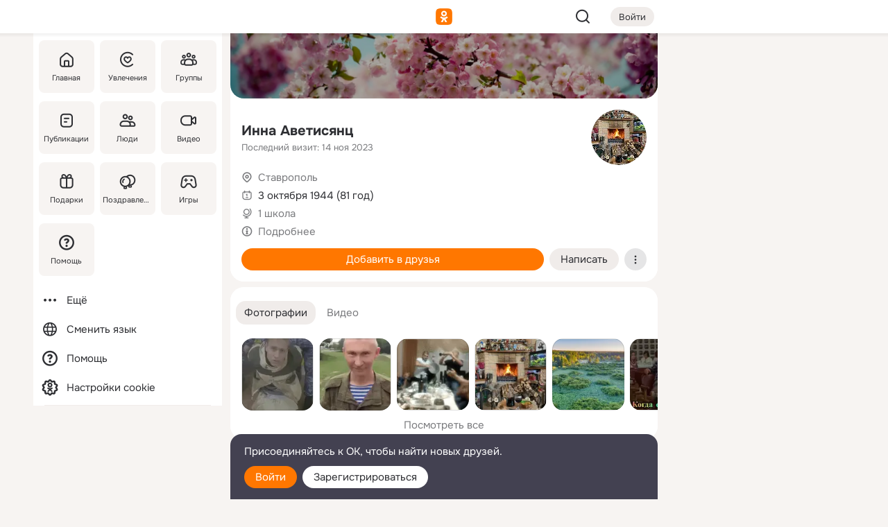

--- FILE ---
content_type: text/html;charset=UTF-8
request_url: https://m.ok.ru/profile/91919799
body_size: 27822
content:
<!DOCTYPE html><html class="v198 no-js st-friendMain sidebar-on ds-colors feed-redesign-2023 complaints-form-v3 vkui vkui--vkIdOk--light vkui-fixed-bg" id="root" lang="ru" data-view="doc" data-func="any"><head><title>Инна Аветисянц | OK.RU</title>
<meta http-equiv="Content-Type" content="text/html; charset=UTF-8"/><meta name="referrer" content="strict-origin-when-cross-origin"></meta><meta name="title" content="Инна Аветисянц | OK.RU"></meta><meta name="description" content="Инна Аветисянц. 81 год. Место рождения - Харьков. Место проживания - Ставрополь. Общайтесь в - Одноклассники."></meta><meta name="mobile-web-app-capable" content="yes"><link rel="alternate" type="application/atom+xml" href="https://m.ok.ru/atom-feed/hobby"><link rel="alternate" type="application/atom+xml" href="https://m.ok.ru/atom-feed/collection"><link rel="image_src" href="https://i.okcdn.ru/i?r=[base64]"></link><link rel="canonical" href="https://ok.ru/profile/91919799"></link><meta property="og:title" content="Инна Аветисянц | OK.RU"><meta property="og:description" content="Инна Аветисянц. 81 год. Место рождения - Харьков. Место проживания - Ставрополь. Общайтесь в - Одноклассники."><meta property="og:url" content="https://m.ok.ru/profile/91919799"><meta property="og:image" content="https://i.okcdn.ru/i?r=[base64]"><meta property="og:image:url" content="http://i.okcdn.ru/i?r=[base64]"><meta property="og:image:secure_url" content="https://i.okcdn.ru/i?r=[base64]"><meta name="viewport" content="width=device-width,initial-scale=1,maximum-scale=4,interactive-widget=resizes-content" /><link rel="manifest" href="/mres/pwa/manifest.json" crossorigin="use-credentials"></link><script type="application/ld+json">{"@context":"https://schema.org","@graph":[{"@type":"BreadcrumbList","itemListElement":[{"@type":"ListItem","item":{"@id":"https://m.ok.ru","name":"Главная"},"position":1},{"@type":"ListItem","item":{"@id":"https://m.ok.ru/search/profiles","name":"Пользователи"},"position":2},{"@type":"ListItem","item":{"@id":"https://m.ok.ru/profile/91919799","name":"Инна Аветисянц"},"position":3}]},{"gender":"FEMALE","affiliation":{"@type":"Organization","name":"1 школа"},"@type":"Person","givenName":"Инна","familyName":"Аветисянц","homeLocation":{"address":{"@type":"PostalAddress","addressLocality":"Ставрополь"},"@type":"Place"},"birthDate":"1944.10.03"}]}</script><script>(function(win) {var doc = win.document,dt = '';dt = new Date();doc.cookie = 'TimezoneOffset=' + dt.getTimezoneOffset() + ';path=/';doc.cookie = 'ClientTimeDiff=' + (dt.getTime() - 1768453053784) + ';path=/';})(window);</script><script>(function(win, redirect) {if (win.top.location !== win.location) {win.top.location.href = redirect || win.location.href;}})(this, null);</script><link rel="preload" as="font" href="/mres/font/svg/common/svg-icons.woff?d12ffec1e0a4a01c9776cc90443a200a" crossorigin="anonymous"></link><link href="/mres/batch/js/reactaae1cd15/react-loader.js" rel="prefetch" as="style"></link><link href="/mres/batch/js/reactaae1cd15/vendors.js" rel="prefetch" as="style"></link><link href="/mres/batch/js/reactaae1cd15/core-client.js" rel="prefetch" as="style"></link><script src="/mres/batch/js/healthPage/accbaa14/xray.js"></script><script id="__xray-init__" type="text/javascript">xray.setConfig({
            defaultParams: {
                p: 'odnoklassniki-mobile',
            },
            xrayRadarUrl: 'https://xray.mail.ru'        });

        xray.send('pk-xray-ready');
        //# sourceURL=xray.init.js</script><script src="/mres/batch/js/healthPage/accbaa14/userKeeper.js"></script><script>this.okHead={"clipsFullscreen":{"enabled":true},"reactHydrationErrorComponentList":[],"beacon":"/dk;jsessionid=bf1ea06eda8ff1b7d450b31c49774f34776e71c0c998aa9b.860840c5?st.cmd=clientGenericStat&_prevCmd=friendMain&tkn=6906","debugConfig":["DEVMODE"],"scrollThrottle":200,"xtkn":"","consoleWrapper":true,"staticResourceUrl":"/","tracer":{"appToken":"kk9eFTATuCYmnYVJiGWydVMaLukFoKuW0p5Uue5AWa00","tracerVersion":"2.1.0","mobVersion":"1.1.198","mobVersionHashCode":1901620182,"appVersionPrefix":"prod","nonFatalErrors":["Permissions","check","failed","The","request","is","not","allowed","Fetch","aborted","can","be","found","here","AbortError","NotAllowedError","NotFoundError","error.network","Request","Failed","to","fetch","Load","load"]},"webVitals":{"clsReportsCapacity":3,"consoleLogsEnabled":false,"isAutotestMetaDataSupported":false,"isListenerEnabled":true,"inpReportsCapacity":5,"isConsoleClicksEnabled":false},"webApiUrlReplacements":{"m.ok":"ok","m2.ok":"ok","mobtg.ok":"wtuc.ok","m.bnnapp.com":"bnnapp.com"},"jsReliable":true}</script><script type="text/javascript">   (function(m,e,t,r,i,k,a){m[i]=m[i]||function(){(m[i].a=m[i].a||[]).push(arguments)};   m[i].l=1*new Date();k=e.createElement(t),a=e.getElementsByTagName(t)[0],k.async=1,k.src=r,a.parentNode.insertBefore(k,a)})   (window, document, "script", "https://mc.yandex.ru/metrika/tag.js", "ym");   ym(87663567, "init", {        clickmap:true,        trackLinks:true,        accurateTrackBounce:true   });</script><noscript><div><img src="https://mc.yandex.ru/watch/87663567" style="position:absolute; left:-9999px;" alt="" /></div></noscript><link rel="stylesheet" type="text/css" href="/mres/css/base-button-BPQMROgV.css" />
<link href="/mres/css/reset-CGlH4YYT.css" type="text/css" rel="stylesheet"/>
<link href="/mres/css/text-icon-DmvEZ7a1.css" type="text/css" rel="stylesheet"/>
<link href="/mres/css/mobile-main-CKFGGO9r.css" type="text/css" rel="stylesheet"/>
<link href="/mres/css/grids-DjQEmj9w.css" type="text/css" rel="stylesheet"/>
<link href="/mres/css/payment-DyVadPr8.css" type="text/css" rel="stylesheet"/>
<link href="/mres/css/ds-colors-Cyazo0Br.css" type="text/css" rel="stylesheet"/>
<link href="/mres/react/toast-manager_dcc20320.css" type="text/css" rel="stylesheet"/>
<link href="/mres/react/clips-fullscreen_fca0546d.css" type="text/css" rel="stylesheet"/><link rel="stylesheet" type="text/css" href="/mres/css/toolbar-CYlwmatI.css" /><link rel="stylesheet" type="text/css" href="/mres/css/sidebar-CdTqNZIH.css" /><link rel="stylesheet" type="text/css" href="/mres/css/hobby-BDN-3sXb.css" /><link rel="stylesheet" type="text/css" href="/mres/css/gift-card-nvj18xNA.css" /><link rel="stylesheet" type="text/css" href="/mres/css/action-bar-DUuXkeYg.css" /><link rel="stylesheet" type="text/css" href="/mres/css/widget-info-DBYFD1Jr.css" /><link rel="stylesheet" type="text/css" href="/mres/css/topic-text-BkniYfIB.css" /><link rel="stylesheet" type="text/css" href="/mres/css/invite-banner-CSY9zDhK.css" /><link rel="stylesheet" type="text/css" href="/mres/css/buttons-set-DEZnQMko.css" /><link rel="stylesheet" type="text/css" href="/mres/css/rtterms-banner-BSKVRrCX.css" /><link rel="stylesheet" type="text/css" href="/mres/css/reactions-panel-GCl0FsaS.css" /><link rel="stylesheet" type="text/css" href="/mres/css/input-text-DnkQboEs.css" /><link rel="stylesheet" type="text/css" href="/mres/css/field-elements-iB1Q1i-h.css" />
<link href="/mres/css/mobile-sm-BQE7t3eI.css" type="text/css" rel="stylesheet"/><link rel="shortcut icon" href="/favicon_32.ico" type="image/x-icon"></link><link sizes="16x16" rel="icon" href="/mres/img/s/ico-redesign/ok_logo_16.png" type="image/png"></link><link sizes="32x32" rel="icon" href="/mres/img/s/ico-redesign/ok_logo_32.png" type="image/png"></link><link sizes="42x42" rel="icon" href="/mres/img/s/ico-redesign/ok_logo_42.png" type="image/png"></link><link sizes="180x180" rel="apple-touch-icon" href="/mres/img/s/ico-redesign/ok_logo_180.png"></link><link size="192x192" rel="icon" href="//mres/img/browser-theme/oklogo.png"></link>

<style>




.donate-portlet_card-item_avatar .avatar_empty .fi:before {margin-left:0}
.and .donate-portlet_card-item_avatar .avatar_empty .fi:not(.__svg):before {margin-bottom:-.25em}
.o .toolbar_widgets-w {display: none}




@media (max-width: 479px) {
.daily-reward-portlet_ruby1_img {width: 41px !important}
.daily-reward-portlet_ruby2_img {width: 120px !important}
.daily-reward-portlet_star1_img {width: 40px !important}
.daily-reward-portlet_pipe1_img {width: 96px !important}
}

.game-frame_videoadv .app-video_mute_lk, .game-frame_videoadv .app-video_label {color: #ffffff}
.app-video video {
    position: relative !important;
}
.featured-app-banner {
    padding-bottom: 111.11%;
}

.app-video {
  height: 100%;
}
.app-video .video {
   width: 100%;
   height: auto;
   z-index: 10;
}

.game-frame_videoadv .app-video_mute {
  max-height: 18px;
  top: 12px;
  padding: 10px 12px 10px 16px;app-dating_header
  font-family: Roboto;
  font-style: normal;
  font-weight: 400;
  font-size: 14px;
  line-height: 18px;
}

.game-campaign_action-text {
  color: #C0C0C0 !important;
}

.game-campaign_action {
  background: rgba(46,47,51,0.878);
}

.game-campaign_action-close-icon {
  background-color: #fff
}

.app-video_label {
    display: none;
}

#game_adblock_item {
   box-shadow: unset !important;
}

.dark-theme .app-dating_header {
   background: #392C1D;
}

.dark-theme .app-dating_header-title {
   color: #FFF;
}

.dark-theme .app-dating_header-description {
   color: #C0C0C0;
}


.music_album_lst.__alone.__album-redesign .music_album_i{height:auto} .music_album_lst.__alone.__album-redesign .music_album_cnt{height:auto}

.friend-card_send-present-button-text{vertical-align:baseline;}


.topic-user-event_img-wrapper .topic-user-event_text-over-img{ font-size: 26px;}


.congrats-quiz_question_button {display:none;}
form .congrats-quiz_question_button {display:inline-block;}


.tabs.__sticky__jp0tq { top: 0px; z-index: 149; }


.gift-section.__easter-gifts-section:before{background-image:url(//i.okcdn.ru/i?r=ADFduA860z-u_sNvOqUG3iXGt7zq6qhKGdjmLyzqT-kkqHh6acO4zb9wjCXoquMmhNY);display:block;content:'';height:80px;background-size:auto 80px;background-position:center center;background-repeat:no-repeat;background-color:#0B7ADB;}
.gift-section.__easter-gifts-section .title{display:none}
.gift-section.__easter-gifts-section+.gifts_ul{background-color:#e4effa;}


.help-faq-payload-block img {width: 100%;}


.gift-section.__teacher-bg-promo .title {display:none;}
.gift-section.__teacher-bg-promo .gifts_ul .it {border:none;}
.gift-section.__teacher-bg-promo+.gifts_ul {padding:0 12px;background-color:rgba(255, 136, 0, 0.12);}
.gift-section.__teacher-bg-promo .l.gifts_ul.grid:last-child {margin-bottom:0;}
.gift-section.__teacher-bg-promo::before {content:'';display:block;background-image:url(https://i.okcdn.ru/i?r=ADFduA860z-u_sNvOqUG3iXGkfGOOSqvoR8erOT-lbj1E3h6acO4zb9wjCXoquMmhNY);background-size:cover;height:80px;background-position-x:center;background-color:#FF8800;background-repeat:no-repeat;}
@media (-webkit-min-device-pixel-ratio:1.5),(min-resolution:120dpi),(min-resolution:1.5dppx){.gift-section.__teacher-bg-promo::before {background-image:url(https://i.okcdn.ru/i?r=ADFduA860z-u_sNvOqUG3iXGjt9Fwc2LE0kTSU7FOYeEx3h6acO4zb9wjCXoquMmhNY);}}
@media (min-device-width: 375px){.gift-section.__teacher-bg-promo::before {background-size:contain;}}

.gift-card.__free-for-ad .gift-price_text,
.gift-card.__free-for-ad .gift-price_icon,
.gift-card.__free-for-ad-live .gift-price_text,
.gift-card.__free-for-ad-live .gift-price_icon {background-color: #e0f2ff !important;}


.dark-theme .search-additional-components,
.dark-theme .search.__rounded-field .query-completions.search-chips {border-bottom-color: #202020;}
.search.__rounded-field + #searchableListContent.__show-results .item.help-faq-subsection-item:first-child {border-top: none;}
#root .search.__rounded-field .input-text.__search.__voice-enabled .input-text_icons,
#root .search.__rounded-field .input-text.__search.__voice-enabled.__active .input-text_icons.__left {width: 36px;}
#root .search.__rounded-field .input-text.__search.__voice-enabled.__active .input-text_icons {width: 72px;}
#sidebar-userSettingsMain {z-index: 2;}
.and.hobby-show-landing .portal-container[data-logloc="hobbyShowLanding"] .vdo.tbcont, .ios.hobby-show-landing .portal-container[data-logloc="hobbyShowLanding"] .vdo.tbcont {background: url('https://st.okcdn.ru/static/pro3/1-0-104/_storage/i/landings/hobby_show_mob.jpg') no-repeat; background-size: cover;}
.desktop.hobby-show-landing .portal-container[data-logloc="hobbyShowLanding"] .vdo.tbcont {background: url('https://st.okcdn.ru/static/pro3/1-0-104/_storage/i/landings/hobby_show_desktop.jpg') no-repeat; background-size: cover;}
.hobby-show-landing .portal-container[data-logloc="hobbyShowLanding"] .vdo.thumb {opacity: 0;}
.n .wrapper.agreement,.n.guest .wrapper #head,.n.guest .wrapper #content,.n.guest .wrapper #footer {max-width:630px}
.block.__boxed.greeting-block {padding: 16px;}

.bottom-sheet-description_description-content.__expand {-webkit-line-clamp: 1000;}


#geo-page-main.viewport_content {overflow: visible}



.daily-photo-slider-card_media_holder .common-avatar.photo_img + .common-avatar.photo_img {display: none}


.feed-header-content_action-wrap {z-index: 9;}
.feed-header-content .feed-header-content_item .grp,
.feed-header-content .feed-header-content_item .usr { text-wrap: nowrap; }
.promo-avatar-content_header { width: auto; }

.feed-header-content_line.__owner .usr,
.feed-header-content_line.__owner .grp { display: inline-block; }
.feed-header-content_line .usr,
.feed-header-content_line .grp { display: inline; }



.dark-theme ul.hobby20_navigation.__collapsed.__wide.__multiline a:first-child .hobby20_navigation_content {
    color: #ffffff !important;
}



.ds-colors .np_photoBox_back {
	background-color: #000;
}

.ds-colors .widget-list_infos .ecnt {
    color: var(--color_main);
}

.music-track .music-track_artist {
    display: flex;
    align-items: center;
    flex-wrap: nowrap;
}

.guest .musc_controls.musc_info_wrapper {
    vertical-align: middle;
}

.guest .tracks_i {
    display: flex;
    align-items: center;
    flex-wrap: nowrap;
}

.music_album_explicit-label {
	margin-top: 0;
    color: var(--dynamic-text-and-icons-base-tertiary);
}


.np_photoBox.__redesign2023 .quick-photo-comment_container .widget-list_actions .widget-list_i .ic-react.ny2025-react + .widget_action.__active:not(.__super-react) {
    background-color: rgba(0,153,255, 0.12) !important;
}


</style>

<script>document.documentElement.className=(document.documentElement.className||'').replace(/(^|\s)no-js(?=$|\s)/g,'$1js')</script><script src="/mres/batch/js/head/f4d757e/head.js"></script><script src="/mres/default/js/jsChallengeBgReq.js" defer="true"></script><script src="/mres/default/js/web-vitals.js"></script><script>OK.launchServices('',[{"service":"deviceCaps","age":31536000},{"service":"doublePostPrevention","disableAfterSubmit":true,"postDelay":3000},{"targetBlankEnabled":true,"log":false,"service":"initClickPixels"}])</script><script src="/mres/default/js/tracerForHead-2.1.0.js" defer="true"></script><script src="https://top-fwz1.mail.ru/js/code.js" defer="true"></script><script src="https://privacy-cs.mail.ru/static/sync-loader.js" defer="true"></script><script type="text/javascript">window.inline_resources = {};
window.inline_resources.pts={};
window.inline_resources.pts['clips']={"cancel":"Отменить","clipUnavailable":"Упс, клип недоступен","$Hash$":"3845777514496","abortDislike":"Отменить поставленный дизлайк","clipUnavailableReasonDeletedOrHidden":"Возможно, клип удалён, или владелец скрыл его","subscribe":"Подписаться","loadError":"Не удалось загрузить клип","refresh":"Обновить","setDislikeOnClip":"Поставить дизлайк на клип","setLikeOnClip":"Поставить класс на клип","loadErrorSuggest":"Попробуйте обновить его","closeClipsLayer":"Закрыть клипы","clipReshared":"Вы поделились клипом в своём профиле","linkCopied":"Ссылка скопирована в буфер обмена","inOK":"в ОК","subscribed":"Вы подписались на автора","reshareNow":"Поделиться сейчас","report":"Пожаловаться","copyLiknk":"Копировать ссылку","disliked":"Похожие клипы будут показываться реже","clip":"Клип"};
</script>
</head><body class="desktop guest n noscroll search-in-discovery fixed-sidebar-view three-columns blocked-open-sidebar fixed round-avatars full-height two-columns-layout toolbar-fixed widget-redesign float-sidebar js-dialog-redesign mob-detect-on-web topic-link-redesign redesign-logo slider-to-collage feed-blocks-rounded input-fz-inc __profile-card"><div class="js-call" data-services="toastManager"></div><toast-manager data-css="toast-manager_dcc20320.css" server-rendering="true" data-bundle-name="toast-manager" data-attrs-types="{}" class="h-mod toast-manager js-call react-tag" data-module="react-loader" data-react="toast-manager_fb71c0f1.js" data-react-base-url="/mres/react/" data-view=" reactLoader"><template style="display:none"></template><div><section aria-label="Notifications alt+T" tabindex="-1" aria-live="polite" aria-relevant="additions text" aria-atomic="false"></section></div></toast-manager><noscript class="reset-js"><img height="1" width="1" src="/dk;jsessionid=bf1ea06eda8ff1b7d450b31c49774f34776e71c0c998aa9b.860840c5?st.cmd=resetJsKookies&amp;tkn=8038&amp;_prevCmd=friendMain" alt=""></noscript><script>var w=window,$pgx=w.pageCtx=w.pageCtx||{};$pgx.staticResourceUrl="/";OK.loader.alias({'common-js':'/mres/batch/js/common/bd7ed370/common.js'});OK.loader.use('common-js');</script><script>var _tmr = window._tmr || (window._tmr = []);_tmr.push({id: 1963260,type: "pageView",start: (new Date).getTime(),timespent: true});</script><script src="/mres/batch/js/healthPage/accbaa14/coreKeeper.js"></script><script id="__core-keeper-init__" type="text/javascript">window.coreKeeper && window.coreKeeper.init({
  timespent: {
    login: 0  }
});
//# sourceURL=core-keeper-init.js</script><div id="container"><div id="wrapper" class="wrapper guest portal "><div aria-hidden="true" class="error-notification-w"><div class="error-notification"><span class="fi ic-alert-circle-16 ic16"><span class="ic_tx error-notification_txt">Произошла проблема с интернетом</span></span></div></div><div class="toolbar-w"><nav aria-label="Тулбар" id="head" class="ntfb2 toolbar __three-col-toolbar"><div class="toolbar_actions-w toolbar_inner"><ul id="toolbar-actions" data-log-click="{&quot;stateParams&quot;:&quot;{\&quot;stateId\&quot;:\&quot;friendMain\&quot;,\&quot;st-prm_friendId\&quot;:\&quot;91919799\&quot;}&quot;,&quot;signInLayerContainer&quot;:&quot;anonym.toolbar&quot;,&quot;registrationContainer&quot;:&quot;anonym.home_login.friend&quot;}" class="toolbar_actions highlight-block-color-list"><li class="toolbar_actions-i"><div id="sidebar-opener" class="portal-sidebar-button" data-log-click="{&quot;target&quot;:&quot;menu&quot;}" data-func="openSidebar" title="Открыть боковое меню" aria-label="Открыть боковое меню"><img class="sidebar-menu-icon toolbar_actions-i_inner" src="/mres/img/t.gif" alt="" aria-hidden="true"></div></li><li class="toolbar_actions-i"><a id="lgo" data-log-click="[{&quot;target&quot;:&quot;anonym-logo_tap&quot;},{&quot;target&quot;:&quot;logo&quot;}]" class="portal-logo highlight-block-color js-href" data-href="/dk;jsessionid=bf1ea06eda8ff1b7d450b31c49774f34776e71c0c998aa9b.860840c5?bk=LoginForHref&amp;st.cmd=loginForHref&amp;st.redirect=%252Fprofile%252F91919799&amp;_prevCmd=friendMain&amp;tkn=4601&amp;spl=1&amp;spl=1" href="/"><img class="ticLgo tics portal-logo_img" src="/mres/img/t.gif" alt="" aria-hidden="true"><span class="logo_text __home">одноклассники</span></a></li><li class="toolbar_actions-i"><div class="base-button __plain   __modern __without-text __has-icon ic24 portal-search base-button __plain __modern __without-text __has-icon ic24 __margin" data-log-click="{&quot;searchLocation&quot;:&quot;ANON_GLOBAL_SEARCH&quot;,&quot;target&quot;:&quot;SEARCH_INPUT&quot;}"><a class="base-button_target" data-log-click="{&quot;target&quot;:&quot;search&quot;}" href="/dk;jsessionid=bf1ea06eda8ff1b7d450b31c49774f34776e71c0c998aa9b.860840c5?st.cmd=anonymUsersAllSearch&amp;tkn=90&amp;_prevCmd=friendMain"></a><div class="base-button_bg"></div><div aria-hidden="true" class="base-button_content"><span class="fi ic-search-24 base-button_content_icon __empty ic24"></span></div></div><div class="portal-login-button"><div class="base-button __default __small __modern" data-log-click="{&quot;target&quot;:&quot;login&quot;}"><a class="base-button_target" id="head_login_btn" href="/dk;jsessionid=bf1ea06eda8ff1b7d450b31c49774f34776e71c0c998aa9b.860840c5?bk=LoginForHref&amp;st.cmd=loginForHref&amp;st.redirect=%252Fprofile%252F91919799&amp;_prevCmd=friendMain&amp;tkn=9384&amp;spl=1&amp;spl=1">Войти</a><div class="base-button_bg"></div><div aria-hidden="true" class="base-button_content"><div class="base-button_content_text">Войти</div></div></div></div></li></ul></div></nav><div id="toolbarProgress" class="toolbar-progress"></div></div><script>if((window.OK||(OK={})).initToolbar) OK.initToolbar(); else OK.isInitToolbarActive = true;</script><div class="two-columns-layout-content"><aside aria-labelledby="l-sidebar_header_title" data-log-click="{&quot;registrationContainer&quot;:&quot;anonymMenu&quot;}" data-state="-827334" id="the-sidebar" class="l-sidebar __column __fixed-view __full-device-height"><nav class="l-sidebar_cnt __guest"><div class="l-sidebar_header"><a role="button" data-func="toggleSidebar" title="Закрыть меню" class="l-sidebar_link l-sidebar_close highlight-block-color" aria-label="Закрыть меню"><span class="fi ic-close-24 __empty ic24"></span></a><div id="l-sidebar_header_title" class="l-sidebar_header_title">Меню</div><a class="l-sidebar_header_search l-sidebar_link highlight-block-color js-to-global-search" data-log-click="{&quot;searchLocation&quot;:&quot;ANON_GLOBAL_SEARCH&quot;,&quot;target&quot;:&quot;SEARCH_INPUT&quot;}" data-func="goToGlobalSearch" data-endpoint="/dk;jsessionid=bf1ea06eda8ff1b7d450b31c49774f34776e71c0c998aa9b.860840c5?st.cmd=anonymUsersAllSearch&amp;tkn=8861&amp;_prevCmd=friendMain" title="Искать на сайте" aria-label="Искать на сайте"><span class="fi ic-search-24 __empty ic24"></span></a></div><ul class="l-sidebar_lst __grid __main"><li class="l-sidebar_top_i" id="sidebar-main"><a class="l-sidebar_link js-href" data-href="/cdk/st.cmd/main/st.mfi/91919799/_prevCmd/friendMain/tkn/2087;jsessionid=bf1ea06eda8ff1b7d450b31c49774f34776e71c0c998aa9b.860840c5?spl=1&amp;_aid=leftMenuClick" data-log-click="{&quot;target&quot;:&quot;userMain&quot;}" href="/" aria-label="Главная"><div class="l-sidebar_grid-bg fi ic-home-24"><span aria-hidden="true" class="fi_tx">Главная</span></div></a></li><li class="l-sidebar_top_i" id="sidebar-hobby20"><a class="l-sidebar_link js-href" data-href="/hobby;jsessionid=bf1ea06eda8ff1b7d450b31c49774f34776e71c0c998aa9b.860840c5?_aid=leftMenuClick" data-log-click="{&quot;target&quot;:&quot;hobbies&quot;}" href="/hobby" aria-label="Увлечения"><div class="l-sidebar_grid-bg fi ic-hobbies-24"><span aria-hidden="true" class="fi_tx">Увлечения</span></div></a></li><li class="l-sidebar_top_i" id=""><a class="l-sidebar_link js-href" data-href="/groups/;jsessionid=bf1ea06eda8ff1b7d450b31c49774f34776e71c0c998aa9b.860840c5?spl=1" data-log-click="{&quot;target&quot;:&quot;userAltGroup&quot;}" href="/groups" aria-label="Группы"><div class="l-sidebar_grid-bg fi ic-users-3-24"><span aria-hidden="true" class="fi_tx">Группы</span></div></a></li><li class="l-sidebar_top_i" id=""><a class="l-sidebar_link js-href" data-href="/search/content/;jsessionid=bf1ea06eda8ff1b7d450b31c49774f34776e71c0c998aa9b.860840c5?spl=1" data-log-click="{&quot;target&quot;:&quot;contentSearch&quot;}" href="/search/content" aria-label="Публикации"><div class="l-sidebar_grid-bg fi ic-feed-24"><span aria-hidden="true" class="fi_tx">Публикации</span></div></a></li><li class="l-sidebar_top_i" id=""><a class="l-sidebar_link js-href" data-href="/search/profiles/;jsessionid=bf1ea06eda8ff1b7d450b31c49774f34776e71c0c998aa9b.860840c5?spl=1" data-log-click="{&quot;target&quot;:&quot;anonym.userSearch&quot;}" href="/search/profiles" aria-label="Люди"><div class="l-sidebar_grid-bg fi ic-users-24"><span aria-hidden="true" class="fi_tx">Люди</span></div></a></li><li class="l-sidebar_top_i" id="sidebar-userMovies"><a class="l-sidebar_link js-href" data-href="/dk;jsessionid=bf1ea06eda8ff1b7d450b31c49774f34776e71c0c998aa9b.860840c5?st.cmd=userMovies&amp;_prevCmd=friendMain&amp;tkn=4803&amp;spl=1&amp;_aid=leftMenuClick" data-log-click="{&quot;target&quot;:&quot;video&quot;}" href="/video" aria-label="Видео"><div class="l-sidebar_grid-bg fi ic-videocam-24"><span aria-hidden="true" class="fi_tx">Видео</span></div></a></li><li class="l-sidebar_top_i" id=""><a class="l-sidebar_link js-href" data-href="/gifts/;jsessionid=bf1ea06eda8ff1b7d450b31c49774f34776e71c0c998aa9b.860840c5?spl=1" data-log-click="{&quot;target&quot;:&quot;giftsFront&quot;}" href="/gifts" aria-label="Подарки"><div class="l-sidebar_grid-bg fi ic-gift-24"><span aria-hidden="true" class="fi_tx">Подарки</span></div></a></li><li class="l-sidebar_top_i" id=""><a class="l-sidebar_link js-href" data-href="/pozdravleniya;jsessionid=bf1ea06eda8ff1b7d450b31c49774f34776e71c0c998aa9b.860840c5" data-log-click="{&quot;target&quot;:&quot;congrats&quot;}" href="/pozdravleniya" aria-label="Поздравления"><div class="l-sidebar_grid-bg fi ic-balloons-24"><span aria-hidden="true" class="fi_tx">Поздравления</span></div></a></li><li class="l-sidebar_top_i" id=""><a class="l-sidebar_link js-href" data-href="/games/;jsessionid=bf1ea06eda8ff1b7d450b31c49774f34776e71c0c998aa9b.860840c5?spl=1" data-log-click="{&quot;target&quot;:&quot;appsShowcaseHD&quot;}" href="/games" aria-label="Игры"><div class="l-sidebar_grid-bg fi ic-games-24"><span aria-hidden="true" class="fi_tx">Игры</span></div></a></li><li class="l-sidebar_top_i" id=""><a class="l-sidebar_link js-href" data-href="/help/;jsessionid=bf1ea06eda8ff1b7d450b31c49774f34776e71c0c998aa9b.860840c5?spl=1" data-log-click="{&quot;target&quot;:&quot;help&quot;}" href="/help" aria-label="Помощь"><div class="l-sidebar_grid-bg fi ic-help-circle-16"><span aria-hidden="true" class="fi_tx">Помощь</span></div></a></li></ul><ul class="l-sidebar_lst __flat __secondary __bottom highlight-block-color-list"><li class="l-sidebar_i" id="sidebar-moreOKSocialsLinks"><a class="l-sidebar_link fi ic-more-24" href="/dk;jsessionid=bf1ea06eda8ff1b7d450b31c49774f34776e71c0c998aa9b.860840c5?st.cmd=moreOKSocialsLinks&amp;_prevCmd=friendMain&amp;tkn=6611&amp;spl=1&amp;_aid=leftMenuClick" aria-label="Ещё"><span aria-hidden="true" class="fi_tx">Ещё</span></a></li><li class="l-sidebar_i" id=""><a class="l-sidebar_link fi ic-web-24" href="/dk;jsessionid=bf1ea06eda8ff1b7d450b31c49774f34776e71c0c998aa9b.860840c5?st.cmd=langSelector&amp;spl=1" aria-label="Сменить язык"><span aria-hidden="true" class="fi_tx">Сменить язык</span></a></li><li class="l-sidebar_i" id=""><a class="l-sidebar_link fi ic-help-circle-16 js-href" data-href="/help/;jsessionid=bf1ea06eda8ff1b7d450b31c49774f34776e71c0c998aa9b.860840c5?spl=1" href="/help" aria-label="Помощь"><span aria-hidden="true" class="fi_tx">Помощь</span></a></li><li class="l-sidebar_i" id="sidebar-userSettingsCookiePolicy"><a class="l-sidebar_link fi ic-ok-star-16" href="/dk;jsessionid=bf1ea06eda8ff1b7d450b31c49774f34776e71c0c998aa9b.860840c5?st.cmd=userSettingsCookiePolicy&amp;st.rtu=%2Fdk%3Bjsessionid%3Dbf1ea06eda8ff1b7d450b31c49774f34776e71c0c998aa9b.860840c5%3Fst.cmd%3DfriendMain%26st.friendId%3D91919799%26st.frwd%3Doff%26st.page%3D1%26_prevCmd%3DfriendMain%26tkn%3D4564&amp;st.src=userMain&amp;_prevCmd=friendMain&amp;tkn=5974&amp;spl=1&amp;_aid=leftMenuClick" aria-label="Настройки cookie "><span aria-hidden="true" class="fi_tx">Настройки cookie </span></a></li></ul></nav></aside><script>OK.initializeSidebar({"isFixedView":true,"isAnimateEnabled":true,"isSwipeEnabled":false});</script><div id="promoBanner"></div><div id="boxPage" data-logloc="friendMain" class="portal-container"><div id="content"><div data-log-click="{&quot;target&quot;:&quot;anonym-profile-v3&quot;}" class="profile-page js-profile-page __closed"><div class="profile-wrapper"><div data-view="ProfileCover" data-func="coverClick" class="profile-cover js-call" style="background-image: url(&#39;https://i.okcdn.ru/i?r=[base64]&#39;); background-position: 0.0% 50.0%"><div class="profile-cover_darkener js-cover-darkener"></div></div><div class="profile-card"><div class="profile-card_main-content"><div class="profile-card_main-content_tx"><span class="icons-set  "><span class="ic-set_tx "><h1 class="name-header-markup"><a class="" itemprop="name" href="/dk;jsessionid=bf1ea06eda8ff1b7d450b31c49774f34776e71c0c998aa9b.860840c5?st.cmd=friendInfo&amp;st.friendId=91919799&amp;_prevCmd=friendMain&amp;tkn=7018">Инна Аветисянц</a></h1></span><span class="user-profile-badges"></span></span><h2 class="profile-card_main-content_last-activity"><span class="profile-card_info-tx_about_descr">Последний визит: 14 ноя 2023</span></h2></div><div class="sz80 common-avatar __compact-ol profile-card_main-content_avatar" data-log-click="{&quot;target&quot;:&quot;avatar&quot;}"><a class="u-ava sz80 " href="/dk;jsessionid=bf1ea06eda8ff1b7d450b31c49774f34776e71c0c998aa9b.860840c5?st.cmd=friendPhoto&amp;st.nav=off&amp;st.friendId=91919799&amp;st.rUrl=%2Fdk%3Bjsessionid%3Dbf1ea06eda8ff1b7d450b31c49774f34776e71c0c998aa9b.860840c5%3Fst.cmd%3DfriendMain%26amp%3Bst.friendId%3D91919799%26amp%3Bst.frwd%3Doff%26amp%3Bst.page%3D1%26amp%3B_prevCmd%3DfriendMain%26amp%3Btkn%3D7263&amp;st.phoId=943210735799&amp;_prevCmd=friendMain&amp;tkn=6840"><img class="u-ava_img sz80 " src="https://i.okcdn.ru/i?r=[base64]" alt="" itemprop="image"></a></div></div><ul class="profile-card_info"><li class="profile-card_info_item"><span class="fi ic-location-16 ic16"><span class="ic_tx" data-log-click="{&quot;target&quot;:&quot;info_location&quot;}"><a href="/dk;jsessionid=bf1ea06eda8ff1b7d450b31c49774f34776e71c0c998aa9b.860840c5?st.cmd=usersOnline&amp;st.city=%D0%A1%D1%82%D0%B0%D0%B2%D1%80%D0%BE%D0%BF%D0%BE%D0%BB%D1%8C&amp;st.ageFrom=14&amp;st.genders=2&amp;st.ageTo=90&amp;_prevCmd=friendMain&amp;tkn=390" class="profile-card_info_item_tx">Ставрополь</a></span></span></li><li class="profile-card_info_item"><span class="fi ic-calendar-24 ic16"><span class="ic_tx">3 октября 1944 (81 год)</span></span></li><li class="profile-card_info_item"><span class="fi ic-globe-16 ic16"><span class="ic_tx" data-log-click="{&quot;target&quot;:&quot;info_community&quot;}"><a href="/dk;jsessionid=bf1ea06eda8ff1b7d450b31c49774f34776e71c0c998aa9b.860840c5?st.cmd=communityMain&amp;st.groupId=6082899625&amp;_prevCmd=friendMain&amp;tkn=1372&amp;_aid=nfrProfCommun" class="profile-card_info_item_tx">1 школа</a></span></span></li><li class="profile-card_info_item"><span class="fi ic-info-circle-16 ic16"><span class="ic_tx" data-log-click="{&quot;target&quot;:&quot;info_more&quot;}"><button data-href="/dk;jsessionid=bf1ea06eda8ff1b7d450b31c49774f34776e71c0c998aa9b.860840c5?st.cmd=friendInfo&amp;st.friendId=91919799&amp;_prevCmd=friendMain&amp;tkn=598&amp;_aid=nfrProfMore" class="profile-card_info_item_tx action-button __inline" type="button">Подробнее</button></span></span></li></ul><div class="profile-card_buttons"><div class="base-button __accept   __modern profile-card_buttons_item __full-width"><input class="base-button_target action-base-button" data-log-click="{&quot;target&quot;:&quot;join&quot;}" data-href="/dk;jsessionid=bf1ea06eda8ff1b7d450b31c49774f34776e71c0c998aa9b.860840c5?bk=LoginForHref&amp;st.cmd=loginForHref&amp;st.redirect=%252Fdk%253Bjsessionid%253Dbf1ea06eda8ff1b7d450b31c49774f34776e71c0c998aa9b.860840c5%253Fst.cmd%253DfriendMain%2526st.friendId%253D91919799%2526_prevCmd%253DfriendMain%2526tkn%253D2139&amp;_prevCmd=friendMain&amp;tkn=6357" value="Добавить в друзья" type="button"><div class="base-button_bg"></div><div aria-hidden="true" class="base-button_content"><div class="base-button_content_text">Добавить в друзья</div></div></div><div class="base-button __default   __modern profile-card_buttons_item"><input class="base-button_target action-base-button" data-log-click="{&quot;target&quot;:&quot;send_message&quot;}" data-href="/dk;jsessionid=bf1ea06eda8ff1b7d450b31c49774f34776e71c0c998aa9b.860840c5?st.cmd=userChat&amp;st.convId=PRIVATE_91919799&amp;st.grp=off&amp;st.edit=off&amp;st.rpl=off&amp;_prevCmd=friendMain&amp;tkn=2435&amp;_aid=profMsg#lst" value="Написать" type="button"><div class="base-button_bg"></div><div aria-hidden="true" class="base-button_content"><div class="base-button_content_text">Написать</div></div></div><button data-func="showBottomMenu" class="profile-card_buttons_item __more" data-bmenu-title="Инна Аветисянц" data-bmenu-json="{&quot;items&quot;:[{&quot;iconClass&quot;:&quot;fi ic-gift-24&quot;,&quot;href&quot;:&quot;/dk;jsessionid=bf1ea06eda8ff1b7d450b31c49774f34776e71c0c998aa9b.860840c5?st.cmd=selectPresent\u0026amp;st.or=f9LHodD0cOK9xpnHO4HcbQJ7X2T82GROXmjvnevvHpIFEdNXua9xh8O_erkQ2A0cb8KfpN7Vj42BLg\u0026amp;st.friendId=91919799\u0026amp;_prevCmd=friendMain\u0026amp;tkn=3650\u0026amp;_aid=profGift&quot;,&quot;text&quot;:&quot;Сделать подарок&quot;,&quot;logTarget&quot;:&quot;send_present&quot;,&quot;isButton&quot;:true},{&quot;iconClass&quot;:&quot;fi ic-follow-16&quot;,&quot;href&quot;:&quot;/dk;jsessionid=bf1ea06eda8ff1b7d450b31c49774f34776e71c0c998aa9b.860840c5?st.cmd=friendSubscriptions\u0026amp;st.rtu=%2Fdk%3Bjsessionid%3Dbf1ea06eda8ff1b7d450b31c49774f34776e71c0c998aa9b.860840c5%3Fst.cmd%3DfriendMain%26st.friendId%3D91919799%26st.frwd%3Doff%26st.page%3D1%26_prevCmd%3DfriendMain%26tkn%3D4164\u0026amp;st.friendId=91919799\u0026amp;_prevCmd=friendMain\u0026amp;tkn=4997#js-dlg&quot;,&quot;text&quot;:&quot;Настройки подписки&quot;,&quot;logTarget&quot;:&quot;manage_subscriptions&quot;,&quot;isButton&quot;:true},{&quot;iconClass&quot;:&quot;fi ic-phone-24&quot;,&quot;href&quot;:&quot;/dk;jsessionid=bf1ea06eda8ff1b7d450b31c49774f34776e71c0c998aa9b.860840c5?st.cmd=friendCallOkLink\u0026amp;st.rtu=%2Fdk%3Bjsessionid%3Dbf1ea06eda8ff1b7d450b31c49774f34776e71c0c998aa9b.860840c5%3Fst.cmd%3DfriendMain%26st.friendId%3D91919799%26st.frwd%3Doff%26st.page%3D1%26_prevCmd%3DfriendMain%26tkn%3D8047\u0026amp;st.friendId=91919799\u0026amp;_prevCmd=friendMain\u0026amp;tkn=300#js-dlg&quot;,&quot;text&quot;:&quot;Позвонить&quot;,&quot;logTarget&quot;:&quot;call&quot;,&quot;isButton&quot;:true},{&quot;iconClass&quot;:&quot;fi ic-users-3-24&quot;,&quot;href&quot;:&quot;/dk;jsessionid=bf1ea06eda8ff1b7d450b31c49774f34776e71c0c998aa9b.860840c5?st.cmd=altGroupSelectGroupToAdd\u0026amp;st.friendId=91919799\u0026amp;st.frwd=off\u0026amp;st.page=1\u0026amp;_prevCmd=friendMain\u0026amp;tkn=560&quot;,&quot;text&quot;:&quot;Пригласить в группу&quot;,&quot;logTarget&quot;:&quot;add_to_group&quot;,&quot;isButton&quot;:true},{&quot;iconClass&quot;:&quot;fi ic-info-circle-24&quot;,&quot;href&quot;:&quot;/dk;jsessionid=bf1ea06eda8ff1b7d450b31c49774f34776e71c0c998aa9b.860840c5?st.cmd=friendComplain\u0026amp;st.friendId=91919799\u0026amp;st.frwd=off\u0026amp;st.page=1\u0026amp;_prevCmd=friendMain\u0026amp;tkn=9190#js-dlg&quot;,&quot;text&quot;:&quot;Пожаловаться&quot;,&quot;logTarget&quot;:&quot;complain&quot;,&quot;isButton&quot;:true},{&quot;iconClass&quot;:&quot;fi ic-block-24&quot;,&quot;href&quot;:&quot;/dk;jsessionid=bf1ea06eda8ff1b7d450b31c49774f34776e71c0c998aa9b.860840c5?st.cmd=friendBlockUserV2\u0026amp;st.bloc=PROFILE\u0026amp;st.rtu=%2Fdk%3Bjsessionid%3Dbf1ea06eda8ff1b7d450b31c49774f34776e71c0c998aa9b.860840c5%3Fst.cmd%3DfriendMain%26st.friendId%3D91919799%26st.frwd%3Doff%26st.page%3D1%26_prevCmd%3DfriendMain%26tkn%3D8986\u0026amp;st.bId=91919799\u0026amp;_prevCmd=friendMain\u0026amp;tkn=1970&quot;,&quot;text&quot;:&quot;Заблокировать&quot;,&quot;logTarget&quot;:&quot;block&quot;,&quot;isButton&quot;:true}]}"><span class="fi ic-more-vertical-24 __empty ic16"></span></button></div></div></div><div class="friend-profile-content-block js-profile-content __photos"><nav class="tabs  __borderless __secondary-mode __adaptive" id="filter-954189698" data-view="friendContentBlock" role="navigation"><ul class="tabs_list js-call" data-view=""><li class="tabs_item __active" data-func="updateContent" data-tab-type="PHOTOS" data-login-url="/dk;jsessionid=bf1ea06eda8ff1b7d450b31c49774f34776e71c0c998aa9b.860840c5?bk=LoginForHref&amp;st.cmd=loginForHref&amp;st.redirect=%252Fdk%253Bjsessionid%253Dbf1ea06eda8ff1b7d450b31c49774f34776e71c0c998aa9b.860840c5%253Fst.cmd%253DfriendAllPhotos%2526st.friendId%253D91919799%2526_prevCmd%253DfriendMain%2526tkn%253D8941&amp;_prevCmd=friendMain&amp;tkn=4158" data-log-click="{&quot;target&quot;:&quot;to_photos&quot;}"><a class="tabs_action ai aslnk" role="button" tabindex="0"><span class="tabs_action-title">Фотографии</span><span class="fi ic-done-16 tabs_popup-arrow hidden __empty ic16"></span><span class="fi ic-down-12 tabs_arrow hidden __empty ic12"></span></a></li><li class="tabs_item" data-func="updateContent" data-tab-type="MOVIE" data-login-url="/dk;jsessionid=bf1ea06eda8ff1b7d450b31c49774f34776e71c0c998aa9b.860840c5?bk=LoginForHref&amp;st.cmd=loginForHref&amp;st.redirect=%252Fdk%253Bjsessionid%253Dbf1ea06eda8ff1b7d450b31c49774f34776e71c0c998aa9b.860840c5%253Fst.cmd%253DfriendMovies%2526st.mode%253Down%2526st.friendId%253D91919799%2526_prevCmd%253DfriendMain%2526tkn%253D595&amp;_prevCmd=friendMain&amp;tkn=3188" data-log-click="{&quot;target&quot;:&quot;to_video&quot;}"><a class="tabs_action ai alnk" role="button" tabindex="0"><span class="tabs_action-title">Видео</span><span class="fi ic-done-16 tabs_popup-arrow hidden __empty ic16"></span><span class="fi ic-down-12 tabs_arrow hidden __empty ic12"></span></a></li></ul></nav><div class="friend-profile-content __photos"><div class="profile-content-wrapper"><a data-log-click="{&quot;target&quot;:&quot;photo&quot;}" style="background-image: url(https://i.okcdn.ru/i?r=[base64])" href="/dk;jsessionid=bf1ea06eda8ff1b7d450b31c49774f34776e71c0c998aa9b.860840c5?st.cmd=friendStreamPhoto&amp;st.soid=91919799&amp;st.friendId=91919799&amp;st.rUrl=%2Fdk%3Bjsessionid%3Dbf1ea06eda8ff1b7d450b31c49774f34776e71c0c998aa9b.860840c5%3Fst.cmd%3DfriendMain%26amp%3Bst.friendId%3D91919799%26amp%3Bst.frwd%3Doff%26amp%3Bst.page%3D1%26amp%3B_prevCmd%3DfriendMain%26amp%3Btkn%3D7486&amp;st.phoId=958622714551&amp;st.albId=812110814391&amp;_prevCmd=friendMain&amp;tkn=3946" class="profile-content-wrapper-item"></a><a data-log-click="{&quot;target&quot;:&quot;photo&quot;}" style="background-image: url(https://i.okcdn.ru/i?r=[base64])" href="/dk;jsessionid=bf1ea06eda8ff1b7d450b31c49774f34776e71c0c998aa9b.860840c5?st.cmd=friendStreamPhoto&amp;st.soid=91919799&amp;st.friendId=91919799&amp;st.rUrl=%2Fdk%3Bjsessionid%3Dbf1ea06eda8ff1b7d450b31c49774f34776e71c0c998aa9b.860840c5%3Fst.cmd%3DfriendMain%26amp%3Bst.friendId%3D91919799%26amp%3Bst.frwd%3Doff%26amp%3Bst.page%3D1%26amp%3B_prevCmd%3DfriendMain%26amp%3Btkn%3D7900&amp;st.phoId=955474659511&amp;st.albId=812110814391&amp;_prevCmd=friendMain&amp;tkn=3621" class="profile-content-wrapper-item"></a><a data-log-click="{&quot;target&quot;:&quot;photo&quot;}" style="background-image: url(https://i.okcdn.ru/i?r=[base64])" href="/dk;jsessionid=bf1ea06eda8ff1b7d450b31c49774f34776e71c0c998aa9b.860840c5?st.cmd=friendStreamPhoto&amp;st.soid=91919799&amp;st.friendId=91919799&amp;st.rUrl=%2Fdk%3Bjsessionid%3Dbf1ea06eda8ff1b7d450b31c49774f34776e71c0c998aa9b.860840c5%3Fst.cmd%3DfriendMain%26amp%3Bst.friendId%3D91919799%26amp%3Bst.frwd%3Doff%26amp%3Bst.page%3D1%26amp%3B_prevCmd%3DfriendMain%26amp%3Btkn%3D6559&amp;st.phoId=946525491383&amp;st.albId=812110814391&amp;_prevCmd=friendMain&amp;tkn=9512" class="profile-content-wrapper-item"></a><a data-log-click="{&quot;target&quot;:&quot;photo&quot;}" style="background-image: url(https://i.okcdn.ru/i?r=[base64])" href="/dk;jsessionid=bf1ea06eda8ff1b7d450b31c49774f34776e71c0c998aa9b.860840c5?st.cmd=friendStreamPhoto&amp;st.soid=91919799&amp;st.friendId=91919799&amp;st.rUrl=%2Fdk%3Bjsessionid%3Dbf1ea06eda8ff1b7d450b31c49774f34776e71c0c998aa9b.860840c5%3Fst.cmd%3DfriendMain%26amp%3Bst.friendId%3D91919799%26amp%3Bst.frwd%3Doff%26amp%3Bst.page%3D1%26amp%3B_prevCmd%3DfriendMain%26amp%3Btkn%3D649&amp;st.phoId=943210735799&amp;_prevCmd=friendMain&amp;tkn=9899" class="profile-content-wrapper-item"></a><a data-log-click="{&quot;target&quot;:&quot;photo&quot;}" style="background-image: url(https://i.okcdn.ru/i?r=[base64])" href="/dk;jsessionid=bf1ea06eda8ff1b7d450b31c49774f34776e71c0c998aa9b.860840c5?st.cmd=friendStreamPhoto&amp;st.soid=91919799&amp;st.friendId=91919799&amp;st.rUrl=%2Fdk%3Bjsessionid%3Dbf1ea06eda8ff1b7d450b31c49774f34776e71c0c998aa9b.860840c5%3Fst.cmd%3DfriendMain%26amp%3Bst.friendId%3D91919799%26amp%3Bst.frwd%3Doff%26amp%3Bst.page%3D1%26amp%3B_prevCmd%3DfriendMain%26amp%3Btkn%3D9824&amp;st.phoId=938049524919&amp;_prevCmd=friendMain&amp;tkn=7486" class="profile-content-wrapper-item"></a><a data-log-click="{&quot;target&quot;:&quot;photo&quot;}" style="background-image: url(https://i.okcdn.ru/i?r=[base64])" href="/dk;jsessionid=bf1ea06eda8ff1b7d450b31c49774f34776e71c0c998aa9b.860840c5?st.cmd=friendStreamPhoto&amp;st.soid=91919799&amp;st.friendId=91919799&amp;st.rUrl=%2Fdk%3Bjsessionid%3Dbf1ea06eda8ff1b7d450b31c49774f34776e71c0c998aa9b.860840c5%3Fst.cmd%3DfriendMain%26amp%3Bst.friendId%3D91919799%26amp%3Bst.frwd%3Doff%26amp%3Bst.page%3D1%26amp%3B_prevCmd%3DfriendMain%26amp%3Btkn%3D1757&amp;st.phoId=936399357623&amp;st.albId=812110814391&amp;_prevCmd=friendMain&amp;tkn=3123" class="profile-content-wrapper-item"></a></div></div><div class="friend-profile-content __movie"><div class="profile-content-wrapper"><a data-log-click="{&quot;target&quot;:&quot;video&quot;}" style="background-image: url(https://iv.okcdn.ru/videoPreview?id=3275818797751&amp;type=34&amp;idx=0&amp;tkn=zTaXBFYSsfk5_Lv8rN7dj1vL2Y8)" href="/video/4365973857207" class="profile-content-wrapper-item"><span class="profile-content-wrapper-item-meta">02:22</span></a><a data-log-click="{&quot;target&quot;:&quot;video&quot;}" style="background-image: url(https://iv.okcdn.ru/videoPreview?id=2510165445303&amp;type=34&amp;idx=0&amp;tkn=N4JffC6JCCjjH0qcRixkkUZZfhA)" href="/video/3684311638967" class="profile-content-wrapper-item"><span class="profile-content-wrapper-item-meta">00:51</span></a><a data-log-click="{&quot;target&quot;:&quot;video&quot;}" style="background-image: url(https://iv.okcdn.ru/videoPreview?id=1689148263095&amp;type=34&amp;idx=15&amp;tkn=496A-vDiDXwsn8qRO1kKuj4byeU)" href="/video/2828863808439" class="profile-content-wrapper-item"><span class="profile-content-wrapper-item-meta">01:09</span></a><a data-log-click="{&quot;target&quot;:&quot;video&quot;}" style="background-image: url(https://iv.okcdn.ru/videoPreview?id=752429042359&amp;type=34&amp;idx=0&amp;tkn=yD6IUD7yHIMrfTftcTWm5CIs8jw)" href="/video/1716762256311" class="profile-content-wrapper-item"><span class="profile-content-wrapper-item-meta">00:51</span></a><a data-log-click="{&quot;target&quot;:&quot;video&quot;}" style="background-image: url(https://iv.okcdn.ru/videoPreview?id=710487640759&amp;type=34&amp;idx=13&amp;tkn=sTnSsGv1z0Tln46GA4Ku1ZrqXO4)" href="/video/1627098457015" class="profile-content-wrapper-item"><span class="profile-content-wrapper-item-meta">00:45</span></a></div></div><div data-log-click="{&quot;target&quot;:&quot;all_photo&quot;}" class="js-profile-content-button"><button type="button" data-href="/dk;jsessionid=bf1ea06eda8ff1b7d450b31c49774f34776e71c0c998aa9b.860840c5?bk=LoginForHref&amp;st.cmd=loginForHref&amp;st.redirect=%252Fdk%253Bjsessionid%253Dbf1ea06eda8ff1b7d450b31c49774f34776e71c0c998aa9b.860840c5%253Fst.cmd%253DfriendAllPhotos%2526st.friendId%253D91919799%2526_prevCmd%253DfriendMain%2526tkn%253D2762&amp;_prevCmd=friendMain&amp;tkn=1392" class="link __block-link js-auth-link __full-width -g-align-center action-button">Посмотреть все</button></div></div><div class="profile-info-block"><button type="button" data-href="/dk;jsessionid=bf1ea06eda8ff1b7d450b31c49774f34776e71c0c998aa9b.860840c5?st.cmd=friendFriends&amp;st.friendId=91919799&amp;_prevCmd=friendMain&amp;tkn=1766" class="profile-info-block-item action-button"><div data-log-click="{&quot;target&quot;:&quot;to_friends&quot;}" class="label-card"><div class="label-card_images"><div class="inline-images"><div class="inline-images_item" style="background-image: url(https://i.okcdn.ru/i?r=[base64]);"></div><div class="inline-images_item" style="background-image: url(https://i.okcdn.ru/i?r=[base64]);"></div><div class="inline-images_item" style="background-image: url(https://i.okcdn.ru/i?r=[base64]);"></div></div></div><div class="label-card_text"><span class="label-card_main-text">198 друзей</span><span class="label-card_subtext">112 подписчиков</span></div><div class="label-card-images_icon"></div></div></button><button type="button" data-href="/dk;jsessionid=bf1ea06eda8ff1b7d450b31c49774f34776e71c0c998aa9b.860840c5?bk=LoginForHref&amp;st.cmd=loginForHref&amp;st.redirect=%252Fdk%253Bjsessionid%253Dbf1ea06eda8ff1b7d450b31c49774f34776e71c0c998aa9b.860840c5%253Fst.cmd%253DfriendPresents%2526st.friendId%253D91919799%2526_prevCmd%253DfriendMain%2526tkn%253D6835&amp;_prevCmd=friendMain&amp;tkn=4377" class="profile-info-block-item action-button"><div data-log-click="{&quot;target&quot;:&quot;all_presents&quot;}" class="label-card"><div class="label-card_images"><div class="inline-images"><div class="gift-card __profile __ru __fixed-size __refactoring" aria-label="Подарок"><div class="gift" style="background-image: url(https://i.okcdn.ru/getGift?photoId=955983353473&amp;type=4); "></div></div><div class="gift-card __profile __ru __live __fixed-size __refactoring" aria-label="Подарок"><div class="gift" style="background-image: url(https://i.okcdn.ru/i?r=[base64]); "></div><div class="gift-price "><span class="gift-price_icon"></span></div></div><div class="gift-card __profile __ru __live __fixed-size __refactoring" aria-label="Подарок"><div class="gift" style="background-image: url(https://i.okcdn.ru/i?r=[base64]); "></div><div class="gift-price "><span class="gift-price_icon"></span></div></div></div></div><div class="label-card_text"><span class="label-card_main-text">Все подарки</span></div><div class="label-card-images_icon"></div></div></button><button type="button" data-href="/dk;jsessionid=bf1ea06eda8ff1b7d450b31c49774f34776e71c0c998aa9b.860840c5?st.cmd=friendAltGroups&amp;st.friendId=91919799&amp;_prevCmd=friendMain&amp;tkn=1051" class="profile-info-block-item action-button"><div data-log-click="{&quot;target&quot;:&quot;to_group&quot;}" class="label-card"><div class="label-card_images"><div class="inline-images"><div class="inline-images_item" style="background-image: url(https://i.okcdn.ru/i?r=[base64]);"></div><div class="inline-images_item" style="background-image: url(https://i.okcdn.ru/i?r=[base64]);"></div><div class="inline-images_item" style="background-image: url(https://i.okcdn.ru/i?r=[base64]);"></div></div></div><div class="label-card_text"><span class="label-card_main-text">181 группа</span></div><div class="label-card-images_icon"></div></div></button></div><div class="dlist init js-append-bot __divided or-ver js-dlb feed" data-disabled="true" itemscope="" itemtype="http://schema.org/ItemList"><div class="dlist_top not-stickied"><nav class="tabs __chips __feeds-filter __secondary-mode __adaptive" id="filter-1675978083" data-log-click="{&quot;target&quot;:&quot;filter&quot;}" role="navigation"><ul class="tabs_list js-call" data-view=""><li class="tabs_item __active"><a href="/dk;jsessionid=bf1ea06eda8ff1b7d450b31c49774f34776e71c0c998aa9b.860840c5?st.cmd=friendMain&amp;st.friendId=91919799&amp;st.feedFilterId=203&amp;_prevCmd=friendMain&amp;bk=FriendFeedsData&amp;tkn=3196" id="feed_filterId_203" class="tabs_action ai aslnk js-nav-same-page" data-log-click="{&quot;target&quot;:&quot;statuses&quot;}" role="button" tabindex="0"><span class="tabs_action-title">Заметки</span><span class="fi ic-done-16 tabs_popup-arrow hidden __empty ic16"></span><span class="fi ic-down-12 tabs_arrow hidden __empty ic12"></span></a></li><li class="tabs_item"><a href="/dk;jsessionid=bf1ea06eda8ff1b7d450b31c49774f34776e71c0c998aa9b.860840c5?st.cmd=friendMain&amp;st.friendId=91919799&amp;st.feedFilterId=345&amp;_prevCmd=friendMain&amp;bk=FriendFeedsData&amp;tkn=6713" id="feed_filterId_345" class="tabs_action ai alnk js-nav-same-page" data-log-click="{&quot;target&quot;:&quot;hobby&quot;}" role="button" tabindex="0"><span class="tabs_action-title">Увлечения</span><span class="fi ic-done-16 tabs_popup-arrow hidden __empty ic16"></span><span class="fi ic-down-12 tabs_arrow hidden __empty ic12"></span></a></li></ul></nav></div><div class="cbox list-block-holder"><ul id="feed-list" class="list-block  l feed-card-list js-call" data-log-click="{&quot;feedLocation&quot;:&quot;friend&quot;,&quot;feedFilterId&quot;:&quot;101&quot;,&quot;offerLocation&quot;:&quot;FEED&quot;}" data-prev-url="" aria-live="polite" role="log" data-next-url="/dk;jsessionid=bf1ea06eda8ff1b7d450b31c49774f34776e71c0c998aa9b.860840c5?st.cmd=friendMain&amp;st.mrkId=0600050000010000000000000000000000000000000000000a03010000018a0f80ecd3&amp;st.friendId=91919799&amp;st.frwd=on&amp;_prevCmd=friendMain&amp;tkn=4878&amp;_tstmp=1768453053823&amp;fr.pt=Next" data-view="topicTextClamp" data-model="{&quot;linesLimit&quot;:3,&quot;moreText&quot;:&quot;Показать ещё&quot;,&quot;linesLimitText&quot;:7}"><li class="item it feed-card js-call" data-log-click="{&quot;feedPage&quot;:&quot;1&quot;,&quot;topicId&quot;:&quot;156339764902071&quot;,&quot;feedPosition&quot;:&quot;0&quot;,&quot;feedFeatures&quot;:&quot;1001ae00020201ff00cb0000ffff00000000000000010200800000ffff05000001ae01b538c8000000000000000000005efc69c3b9b7000000020600000001000006010cb311b7080000000100008e30b026b8b700000000&quot;,&quot;feedId&quot;:&quot;feedId_030100000000057a95b700005efc69c3b9b7&quot;,&quot;feedOwners&quot;:&quot;0100010100000000057a95b700010100000000057a95b7&quot;}" data-services="trackFeedCard"><div class="feed-card_item __v23"><a name="1696290658165_430"></a><a id="topic-156339764902071" class="anchor"></a><div class="ustt " data-log-click="{&quot;topicId&quot;:&quot;156339764902071&quot;,&quot;groupId&quot;:&quot;null&quot;,&quot;target&quot;:&quot;topicCard&quot;}" itemscope="" itemtype="http://schema.org/Article" id="topic-id_156339764902071"><div class="pr"><a class="clnk" href="/profile/91919799/statuses/156339764902071;jsessionid=bf1ea06eda8ff1b7d450b31c49774f34776e71c0c998aa9b.860840c5" title="Заметка пользователя" aria-label="Заметка пользователя"></a><div class="cc"><a name="1696290658165_430"></a><div class="chdr feed-header-wrapper"><div class="sz36 feed-header-ava __new __compact-ol" data-log-click="{&quot;target&quot;:&quot;avatar&quot;}" data-log-click="{&quot;target&quot;:&quot;entity1&quot;}"><a class="u-ava feed-header-ava __new sz36 " href="/profile/91919799" tabindex="-1" aria-hidden="true"><img class="u-ava_img sca sz36 " aria-hidden="true" src="https://i.okcdn.ru/i?r=[base64]" alt="" itemprop="image"></a></div><div class="feed-header"><div class="feed-header-content"><div class="feed-header-content_line __owner"><span class="feed-header-content_item linecd __new" data-log-click="{&quot;target&quot;:&quot;entity1&quot;}"><span class="icons-set  "><span class="ic-set_tx "><h3 class="name-header-markup"><a class="emphased usr" itemprop="name" href="/profile/91919799">Инна Аветисянц</a></h3></span><span class="user-profile-badges"></span></span></span></div><div class="feed-header-content_line __desc"><div class="feed-header-content_item linecd"><div class="tstmp feed_descr">3 окт 2023</div><span class="feed_descr" tabindex="0" aria-live="assertive">Поделилась видео</span></div></div></div><div class="feed-header-actions"><button data-href="/dk;jsessionid=bf1ea06eda8ff1b7d450b31c49774f34776e71c0c998aa9b.860840c5?bk=FriendAddFriendInstantly&amp;st.cmd=friendAddFriendInstantly&amp;st.rtu=%2Fdk%3Bjsessionid%3Dbf1ea06eda8ff1b7d450b31c49774f34776e71c0c998aa9b.860840c5%3Fst.cmd%3DfriendMain%26st.plog%3D430%253B5%253B0%253B%26st.friendId%3D91919799%26st.frwd%3Doff%26st.page%3D1%26_prevCmd%3DfriendMain%26tkn%3D7921&amp;st.friendId=91919799&amp;st.iloc=20&amp;st.itrgt=ifl-91919799&amp;_prevCmd=friendMain&amp;tkn=6086&amp;_aid=feedHeaderAddFriend" class="feed-header-content_action js-ajax-envelope-btn js-post action-button" id="ifl-91919799" type="button"><span class="fi ic-user-add-24 __empty ic16"></span></button></div></div></div><div></div><div class="topic" data-log-click="{&quot;target&quot;:&quot;content&quot;}"><div class="topic-block __movie"><div class="vdodiv" data-log-click="{&quot;targetId&quot;:&quot;6601577796023&quot;,&quot;target&quot;:&quot;video&quot;}"><div class="embw" style=""><div class="embc" style="padding-bottom:56.25%;"><div class="vdo prvw emb"><div class="vdo prvwcont"><button type="button" data-href="/dk;jsessionid=bf1ea06eda8ff1b7d450b31c49774f34776e71c0c998aa9b.860840c5?st.cmd=moviePopup&amp;st.mvId=156339764902071-0&amp;_prevCmd=friendMain&amp;tkn=1664#js-dlg" onclick="return onYTClicked(this, &#39;rx1CYgCCgak&#39;, 0, event)" data-objid="6601577796023_859950438207604328_" data-log-click="{&quot;target&quot;:&quot;play&quot;}" class="outLnk fll vdo tbcont js-nav-request action-button"><img class="vdo thumb" loading="lazy" src="https://iv.okcdn.ru/i?r=BEH7dJIjJJO0pjyIf46vcZ9AaL3U3j-Uv8ndvYoft7-U7IrvG2ae0nKMQR5CSLyHhDO5CqdNleAEysdLnA60zUgQ&amp;fn=external_7" alt="⚡МАГНИТНЫЕ БУРИ в ОКТЯБРЕ/magnetic storms/⚡НЕБЛАГОПРИЯТНЫЕ ДНИ."><div class="fierr yterr">Не удалось проиграть видеоролик. Повторите попытку позже.</div><div class="vdo playb"></div><div class="vd_tmr">06:35</div></button><div class="vdospinner"></div></div></div></div></div></div><a class="outLnk" data-log-click="{&quot;targetId&quot;:&quot;http://m.youtube.com/watch?v=rx1CYgCCgak&quot;,&quot;target&quot;:&quot;linkExt&quot;}" href="/dk;jsessionid=bf1ea06eda8ff1b7d450b31c49774f34776e71c0c998aa9b.860840c5?st.cmd=outLinkWarning&amp;st.cln=off&amp;st.typ=MovieLink&amp;st.sig=Vv-jLcFJbEFG0_XICdgXsveZ9juSx7sATuIA0wZrEuo&amp;st.rtu=%2Fdk%3Bjsessionid%3Dbf1ea06eda8ff1b7d450b31c49774f34776e71c0c998aa9b.860840c5%3Fst.cmd%3DfriendMain%26st.plog%3D430%253B5%253B0%253B%26st.friendId%3D91919799%26st.frwd%3Doff%26st.page%3D1%26_prevCmd%3DfriendMain%26tkn%3D1631&amp;st.rfn=http%3A%2F%2Fm.youtube.com%2Fwatch%3Fv%3Drx1CYgCCgak&amp;_prevCmd=friendMain&amp;tkn=3715#js-dlg"><div class="vdoname clamp __2">⚡МАГНИТНЫЕ БУРИ в ОКТЯБРЕ/magnetic storms/⚡НЕБЛАГОПРИЯТНЫЕ ДНИ.</div></a></div></div></div></div></div><div class="widget-list  __compact cc __multitarget __app-like-view __reactable __redesign-2023 __feed-redesign-2023" data-view-level="doc"><div class="widget-list_infos __no-divider __hidden" id="ajax-widget-info_b4423440-f1ce-11f0-9ec3-bf2f6977551a"></div><div class="widget-list_actions"><span class="widget-list_i __comment" aria-label="Комментарии"><a href="/profile/91919799/statuses/156339764902071;jsessionid=bf1ea06eda8ff1b7d450b31c49774f34776e71c0c998aa9b.860840c5?opncmnt" data-request-throttle="500" role="button" aria:aria-live="assertive" aria-label="Комментарии" class="widget widget_action widget_comment  text-icon-action" data-default-label="Комментарии" data-type="COMMENT" data-widget-id="b4423440-f1ce-11f0-9ec3-bf2f6977551a" data-log-click="{&quot;target&quot;:&quot;comment&quot;}"><span class="fi ic-comment-widget-16 ldn ic16"><span class="ic_tx" aria-hidden="true"><span class="widget_action_txt widget_action_label">Комментарии</span></span></span></a></span><span class="widget-list_i __reshare" aria-label="Поделиться заметкой"><button data-href="/dk;jsessionid=bf1ea06eda8ff1b7d450b31c49774f34776e71c0c998aa9b.860840c5?st.cmd=anonymLoginOrSignInLayer&amp;st.rtl=%252Fprofile%252F91919799%252Fstatuses%252F156339764902071%253Bjsessionid%253Dbf1ea06eda8ff1b7d450b31c49774f34776e71c0c998aa9b.860840c5&amp;_prevCmd=friendMain&amp;tkn=7837" aria-label="Поделиться заметкой" class="widget widget_action action-button widget_reshare  js-ajax-envelope-bmenu __has-counter text-icon-action" data-default-label="Поделиться" data-type="RESHARE" data-widget-id="b4423440-f1ce-11f0-9ec3-bf2f6977551a" data-log-click="{&quot;target&quot;:&quot;reshare&quot;}" type="button"><span class="fi ic-reshare-widget-16 ldn  ic16"><span class="ic_tx" aria-hidden="true"><span data-w-count="1" class="widget_action_txt widget_action_count">1</span></span></span></button></span><span class="widget-list_i __like js-longtap"><span data-subtype-id="0" class="widget_like-w" aria-label="Поставить эмоцию (класс)"><a class="reactions_item_img __decor __clone ic-react like-react ny2025-react" aria-hidden="true"></a><button data-href="/dk;jsessionid=bf1ea06eda8ff1b7d450b31c49774f34776e71c0c998aa9b.860840c5?st.cmd=anonymLoginOrSignInLayer&amp;st.rtl=%252Fprofile%252F91919799%252Fstatuses%252F156339764902071%253Bjsessionid%253Dbf1ea06eda8ff1b7d450b31c49774f34776e71c0c998aa9b.860840c5&amp;_prevCmd=friendMain&amp;tkn=2200" aria-label="Поставить эмоцию (класс)" class="widget widget_action action-button widget_like  js-ajax-envelope-bmenu text-icon-action" data-default-label="Класс" data-type="LIKE" data-widget-id="b4423440-f1ce-11f0-9ec3-bf2f6977551a" data-log-click="{&quot;target&quot;:&quot;like&quot;}" type="button"><span class="fi ic-klass-widget-16 ldn ic16"><span class="ic_tx" aria-hidden="true"><span class="widget_action_txt widget_action_label">Класс</span></span></span></button></span></span><span class="widget-list_i __inline __aside __views-compact __views"><div class="widget widget_views widget_inline text-icon-action __aside __views-compact"></div></span></div></div></div></li><li class="item it feed-card js-call" data-log-click="{&quot;feedPage&quot;:&quot;1&quot;,&quot;topicId&quot;:&quot;156320182417591&quot;,&quot;feedPosition&quot;:&quot;1&quot;,&quot;feedFeatures&quot;:&quot;1001ae00020201ff00cb0000ffff00000000000000010200800000ffff05000101ae01b538c8000000000000000000005ebf3fc4b9b7000000020600000001000005fbecc011b7080000000100008e2c20f1b8b700000000&quot;,&quot;feedId&quot;:&quot;feedId_030100000000057a95b700005ebf3fc4b9b7&quot;,&quot;feedOwners&quot;:&quot;0100010100000000057a95b700010100000000057a95b7&quot;}" data-services="trackFeedCard"><div class="feed-card_item __v23"><a name="1695717863371_430"></a><a id="topic-156320182417591" class="anchor"></a><div class="ustt " data-log-click="{&quot;topicId&quot;:&quot;156320182417591&quot;,&quot;groupId&quot;:&quot;null&quot;,&quot;target&quot;:&quot;topicCard&quot;}" itemscope="" itemtype="http://schema.org/Article" id="topic-id_156320182417591"><div class="pr"><a class="clnk" href="/profile/91919799/statuses/156320182417591;jsessionid=bf1ea06eda8ff1b7d450b31c49774f34776e71c0c998aa9b.860840c5" title="Заметка пользователя" aria-label="Заметка пользователя"></a><div class="cc"><a name="1695717863371_430"></a><div class="chdr feed-header-wrapper"><div class="sz36 feed-header-ava __new __compact-ol" data-log-click="{&quot;target&quot;:&quot;avatar&quot;}" data-log-click="{&quot;target&quot;:&quot;entity1&quot;}"><a class="u-ava feed-header-ava __new sz36 " href="/profile/91919799" tabindex="-1" aria-hidden="true"><img class="u-ava_img sca sz36 " aria-hidden="true" src="https://i.okcdn.ru/i?r=[base64]" alt="" itemprop="image"></a></div><div class="feed-header"><div class="feed-header-content"><div class="feed-header-content_line __owner"><span class="feed-header-content_item linecd __new" data-log-click="{&quot;target&quot;:&quot;entity1&quot;}"><span class="icons-set  "><span class="ic-set_tx "><h3 class="name-header-markup"><a class="emphased usr" itemprop="name" href="/profile/91919799">Инна Аветисянц</a></h3></span><span class="user-profile-badges"></span></span></span></div><div class="feed-header-content_line __desc"><div class="feed-header-content_item linecd"><div class="tstmp feed_descr">26 сен 2023</div><span class="feed_descr" tabindex="0" aria-live="assertive">Поделилась видео</span></div></div></div><div class="feed-header-actions"><button data-href="/dk;jsessionid=bf1ea06eda8ff1b7d450b31c49774f34776e71c0c998aa9b.860840c5?bk=FriendAddFriendInstantly&amp;st.cmd=friendAddFriendInstantly&amp;st.rtu=%2Fdk%3Bjsessionid%3Dbf1ea06eda8ff1b7d450b31c49774f34776e71c0c998aa9b.860840c5%3Fst.cmd%3DfriendMain%26st.plog%3D430%253B5%253B0%253B%26st.friendId%3D91919799%26st.frwd%3Doff%26st.page%3D1%26_prevCmd%3DfriendMain%26tkn%3D7056&amp;st.friendId=91919799&amp;st.iloc=20&amp;st.itrgt=ifl-91919799&amp;_prevCmd=friendMain&amp;tkn=4794&amp;_aid=feedHeaderAddFriend" class="feed-header-content_action js-ajax-envelope-btn js-post action-button" id="ifl-91919799" type="button"><span class="fi ic-user-add-24 __empty ic16"></span></button></div></div></div><div></div><div class="topic" data-log-click="{&quot;target&quot;:&quot;content&quot;}"><div class="topic-block __movie"><div class="vdodiv" data-log-click="{&quot;targetId&quot;:&quot;6579566940599&quot;,&quot;target&quot;:&quot;video&quot;}"><div class="embw" style=""><div class="embc" style="padding-bottom:56.25%;"><div class="vdo prvw emb"><div class="vdo prvwcont"><button type="button" data-href="/dk;jsessionid=bf1ea06eda8ff1b7d450b31c49774f34776e71c0c998aa9b.860840c5?st.cmd=moviePopup&amp;st.mvId=156320182417591-0&amp;_prevCmd=friendMain&amp;tkn=711#js-dlg" onclick="return onYTClicked(this, &#39;1VnLWU3qiC0&#39;, 0, event)" data-objid="6579566940599_4080955751954380687_" data-log-click="{&quot;target&quot;:&quot;play&quot;}" class="outLnk fll vdo tbcont js-nav-request action-button"><img class="vdo thumb" loading="lazy" src="https://iv.okcdn.ru/i?r=BEH7dJIjJJO0pjyIf46vcZ9A7FeerPc3hYuiGkGG_0-xI_k5EeyNvE9fD5WNnoVe3HK5CqdNleAEysdLnA60zUgQ&amp;fn=external_7" alt="Френк Синатра   С тобой Снова и снова"><div class="fierr yterr">Не удалось проиграть видеоролик. Повторите попытку позже.</div><div class="vdo playb"></div><div class="vd_tmr">02:48</div></button><div class="vdospinner"></div></div></div></div></div></div><a class="outLnk" data-log-click="{&quot;targetId&quot;:&quot;http://m.youtube.com/watch?v=1VnLWU3qiC0&quot;,&quot;target&quot;:&quot;linkExt&quot;}" href="/dk;jsessionid=bf1ea06eda8ff1b7d450b31c49774f34776e71c0c998aa9b.860840c5?st.cmd=outLinkWarning&amp;st.cln=off&amp;st.typ=MovieLink&amp;st.sig=bzbvyb7-3ngdzK0NgQ2JNs75zfqsUGoqx-1TSlPpwSo&amp;st.rtu=%2Fdk%3Bjsessionid%3Dbf1ea06eda8ff1b7d450b31c49774f34776e71c0c998aa9b.860840c5%3Fst.cmd%3DfriendMain%26st.plog%3D430%253B5%253B0%253B%26st.friendId%3D91919799%26st.frwd%3Doff%26st.page%3D1%26_prevCmd%3DfriendMain%26tkn%3D6644&amp;st.rfn=http%3A%2F%2Fm.youtube.com%2Fwatch%3Fv%3D1VnLWU3qiC0&amp;_prevCmd=friendMain&amp;tkn=7060#js-dlg"><div class="vdoname clamp __2">Френк Синатра   С тобой Снова и снова</div></a></div></div></div></div></div><div class="widget-list  __compact cc __multitarget __app-like-view __reactable __redesign-2023 __feed-redesign-2023" data-view-level="doc"><div class="widget-list_infos __no-divider __hidden" id="ajax-widget-info_b44345b0-f1ce-11f0-9ec3-bf2f6977551a"></div><div class="widget-list_actions"><span class="widget-list_i __comment" aria-label="Комментарии"><a href="/profile/91919799/statuses/156320182417591;jsessionid=bf1ea06eda8ff1b7d450b31c49774f34776e71c0c998aa9b.860840c5?opncmnt" data-request-throttle="500" role="button" aria:aria-live="assertive" aria-label="Комментарии" class="widget widget_action widget_comment  text-icon-action" data-default-label="Комментарии" data-type="COMMENT" data-widget-id="b44345b0-f1ce-11f0-9ec3-bf2f6977551a" data-log-click="{&quot;target&quot;:&quot;comment&quot;}"><span class="fi ic-comment-widget-16 ldn ic16"><span class="ic_tx" aria-hidden="true"><span class="widget_action_txt widget_action_label">Комментарии</span></span></span></a></span><span class="widget-list_i __reshare" aria-label="Поделиться заметкой"><button data-href="/dk;jsessionid=bf1ea06eda8ff1b7d450b31c49774f34776e71c0c998aa9b.860840c5?st.cmd=anonymLoginOrSignInLayer&amp;st.rtl=%252Fprofile%252F91919799%252Fstatuses%252F156320182417591%253Bjsessionid%253Dbf1ea06eda8ff1b7d450b31c49774f34776e71c0c998aa9b.860840c5&amp;_prevCmd=friendMain&amp;tkn=4921" aria-label="Поделиться заметкой" class="widget widget_action action-button widget_reshare  js-ajax-envelope-bmenu __has-counter text-icon-action" data-default-label="Поделиться" data-type="RESHARE" data-widget-id="b44345b0-f1ce-11f0-9ec3-bf2f6977551a" data-log-click="{&quot;target&quot;:&quot;reshare&quot;}" type="button"><span class="fi ic-reshare-widget-16 ldn  ic16"><span class="ic_tx" aria-hidden="true"><span data-w-count="1" class="widget_action_txt widget_action_count">1</span></span></span></button></span><span class="widget-list_i __like js-longtap"><span data-subtype-id="0" class="widget_like-w" aria-label="Поставить эмоцию (класс)"><a class="reactions_item_img __decor __clone ic-react like-react ny2025-react" aria-hidden="true"></a><button data-href="/dk;jsessionid=bf1ea06eda8ff1b7d450b31c49774f34776e71c0c998aa9b.860840c5?st.cmd=anonymLoginOrSignInLayer&amp;st.rtl=%252Fprofile%252F91919799%252Fstatuses%252F156320182417591%253Bjsessionid%253Dbf1ea06eda8ff1b7d450b31c49774f34776e71c0c998aa9b.860840c5&amp;_prevCmd=friendMain&amp;tkn=9254" aria-label="Поставить эмоцию (класс)" class="widget widget_action action-button widget_like  js-ajax-envelope-bmenu __has-counter text-icon-action" data-default-label="Класс" data-type="LIKE" data-widget-id="b44345b0-f1ce-11f0-9ec3-bf2f6977551a" data-log-click="{&quot;target&quot;:&quot;like&quot;}" type="button"><span class="fi ic-klass-widget-16 ldn ic16"><span class="ic_tx" aria-hidden="true"><span class="widget_action_txt widget_action_label">Класс</span><span data-w-count="2" class="widget_action_txt widget_action_count">2</span></span></span></button></span></span><span class="widget-list_i __inline __aside __views-compact __views"><div class="widget widget_views widget_inline text-icon-action __aside __views-compact"></div></span></div></div></div></li><li class="item it feed-card js-call" data-log-click="{&quot;feedPage&quot;:&quot;1&quot;,&quot;topicId&quot;:&quot;156297542351031&quot;,&quot;feedPosition&quot;:&quot;2&quot;,&quot;feedFeatures&quot;:&quot;[base64]&quot;,&quot;feedId&quot;:&quot;feedId_030100000000057a95b700005e7b6afdb9b7&quot;,&quot;feedOwners&quot;:&quot;0100020100000000057a95b701000000856ebcf86600010100000000057a95b7&quot;}" data-services="trackFeedCard"><div class="feed-card_item __v23"><a name="1695023327887_430"></a><a id="topic-156297542351031" class="anchor"></a><div class="ustt " data-log-click="{&quot;topicId&quot;:&quot;156297542351031&quot;,&quot;groupId&quot;:&quot;null&quot;,&quot;target&quot;:&quot;topicCard&quot;}" itemscope="" itemtype="http://schema.org/Article" id="topic-id_156297542351031"><div class="pr"><a class="clnk" href="/profile/91919799/statuses/156297542351031;jsessionid=bf1ea06eda8ff1b7d450b31c49774f34776e71c0c998aa9b.860840c5" title="Заметка пользователя" aria-label="Заметка пользователя"></a><div class="cc"><a name="1695023327887_430"></a><div class="chdr feed-header-wrapper"><div class="sz36 feed-header-ava __new __compact-ol" data-log-click="{&quot;target&quot;:&quot;avatar&quot;}" data-log-click="{&quot;target&quot;:&quot;entity1&quot;}"><a class="u-ava feed-header-ava __new sz36 " href="/profile/91919799" tabindex="-1" aria-hidden="true"><img class="u-ava_img sca sz36 " aria-hidden="true" src="https://i.okcdn.ru/i?r=[base64]" alt="" itemprop="image"></a></div><div class="feed-header"><div class="feed-header-content"><div class="feed-header-content_line __owner"><span class="feed-header-content_item linecd __new" data-log-click="{&quot;target&quot;:&quot;entity1&quot;}"><span class="icons-set  "><span class="ic-set_tx "><h3 class="name-header-markup"><a class="emphased usr" itemprop="name" href="/profile/91919799">Инна Аветисянц</a></h3></span><span class="user-profile-badges"></span></span></span></div><div class="feed-header-content_line __desc"><div class="feed-header-content_item linecd"><div class="tstmp feed_descr">18 сен 2023</div><span class="feed_descr" tabindex="0" aria-live="assertive">Поделилась заметкой</span></div></div></div><div class="feed-header-actions"><button data-href="/dk;jsessionid=bf1ea06eda8ff1b7d450b31c49774f34776e71c0c998aa9b.860840c5?bk=FriendAddFriendInstantly&amp;st.cmd=friendAddFriendInstantly&amp;st.rtu=%2Fdk%3Bjsessionid%3Dbf1ea06eda8ff1b7d450b31c49774f34776e71c0c998aa9b.860840c5%3Fst.cmd%3DfriendMain%26st.plog%3D430%253B5%253B0%253B%26st.friendId%3D91919799%26st.frwd%3Doff%26st.page%3D1%26_prevCmd%3DfriendMain%26tkn%3D8671&amp;st.friendId=91919799&amp;st.iloc=20&amp;st.itrgt=ifl-91919799&amp;_prevCmd=friendMain&amp;tkn=8240&amp;_aid=feedHeaderAddFriend" class="feed-header-content_action js-ajax-envelope-btn js-post action-button" id="ifl-91919799" type="button"><span class="fi ic-user-add-24 __empty ic16"></span></button></div></div></div><div></div><div class="topic" data-log-click="{&quot;target&quot;:&quot;content&quot;}"><div class="topic-block __topic __reshare __quoted"><a href="/profile/573088528486/statuses/70057596649574;jsessionid=bf1ea06eda8ff1b7d450b31c49774f34776e71c0c998aa9b.860840c5" class="clickarea"></a><div class="clickarea_content"><div data-log-click="{&quot;targetId&quot;:&quot;70057596649574&quot;,&quot;target&quot;:&quot;linkInt&quot;}" class="reshare-content"><a class="topic-reshare_header" href="/profile/573088528486/statuses/70057596649574;jsessionid=bf1ea06eda8ff1b7d450b31c49774f34776e71c0c998aa9b.860840c5"><div class="topic-reshare_header-owner"><div class="topic-reshare_header-avatar u-ava"><div style="background-image:url(&#39;https://i.okcdn.ru/i?r=[base64]&#39;);" class="u-ava_img icvr"></div></div><div class="topic-reshare_header-content"><div class="topic-reshare_header-name-wrapper"><div class="topic-reshare_header-name">Настенька Добрынина</div></div><div class="topic-reshare_header-time"><span class="dot-separated">25 сен 2019</span></div></div></div></a><a id="topic-70057596649574" class="anchor"></a><div class="ustt " data-log-click="{&quot;topicId&quot;:&quot;70057596649574&quot;,&quot;groupId&quot;:&quot;null&quot;,&quot;target&quot;:&quot;topicCard&quot;}" itemscope="" itemtype="http://schema.org/Article" id="topic-id_70057596649574"><div class="topic"><div class="topic-block __text __no-decor"><span class="topic-text" itemprop="text" tabindex="0" data-log-click="{&quot;target&quot;:&quot;text&quot;}"><span class="topic-text_content __new-line"><h2 class="media-text_heading-v2"><a href="/profile/573088528486/statuses/70057596649574;jsessionid=bf1ea06eda8ff1b7d450b31c49774f34776e71c0c998aa9b.860840c5" class="media-text_heading-lnk-v2">Без комментариев...</a></h2></span></span></div><div class="topic-block __photo"><a class="image __aspect-ratio __stretch photo-i __blur" data-log-click="{&quot;targetId&quot;:&quot;882457417318&quot;,&quot;target&quot;:&quot;collage&quot;}" href="/profile/573088528486/statuses/70057596649574;jsessionid=bf1ea06eda8ff1b7d450b31c49774f34776e71c0c998aa9b.860840c5"><div style="background-image: url(&#39;https://i.okcdn.ru/i?r=[base64]&#39;)" class="image_background-blur"></div><div class="image_content" style="width:270px;max-height:320px"><div class="image_inner" style="padding-bottom:118.52%"><img class="image_inner_img" style="aspect-ratio:270/320" alt="Без комментариев... - 882457417318" src="https://i.okcdn.ru/i?r=[base64]"></div></div></a></div></div></div></div></div></div></div></div></div></div><div class="widget-list  __compact cc __multitarget __app-like-view __reactable __redesign-2023 __feed-redesign-2023" data-view-level="doc"><div class="widget-list_infos __no-divider __hidden" id="ajax-widget-info_b444cc50-f1ce-11f0-9ec3-bf2f6977551a"></div><div class="widget-list_actions"><span class="widget-list_i __comment" aria-label="Комментарии"><a href="/profile/91919799/statuses/156297542351031;jsessionid=bf1ea06eda8ff1b7d450b31c49774f34776e71c0c998aa9b.860840c5?opncmnt" data-request-throttle="500" role="button" aria:aria-live="assertive" aria-label="Комментарии" class="widget widget_action widget_comment  text-icon-action" data-default-label="Комментарии" data-type="COMMENT" data-widget-id="b444cc50-f1ce-11f0-9ec3-bf2f6977551a" data-log-click="{&quot;target&quot;:&quot;comment&quot;}"><span class="fi ic-comment-widget-16 ldn ic16"><span class="ic_tx" aria-hidden="true"><span class="widget_action_txt widget_action_label">Комментарии</span></span></span></a></span><span class="widget-list_i __reshare" aria-label="Поделиться заметкой"><button data-href="/dk;jsessionid=bf1ea06eda8ff1b7d450b31c49774f34776e71c0c998aa9b.860840c5?st.cmd=anonymLoginOrSignInLayer&amp;st.rtl=%252Fprofile%252F91919799%252Fstatuses%252F156297542351031%253Bjsessionid%253Dbf1ea06eda8ff1b7d450b31c49774f34776e71c0c998aa9b.860840c5&amp;_prevCmd=friendMain&amp;tkn=3795" aria-label="Поделиться заметкой" class="widget widget_action action-button widget_reshare  js-ajax-envelope-bmenu text-icon-action" data-default-label="Поделиться" data-type="RESHARE" data-widget-id="b444cc50-f1ce-11f0-9ec3-bf2f6977551a" data-log-click="{&quot;target&quot;:&quot;reshare&quot;}" type="button"><span class="fi ic-reshare-widget-16 ldn __empty ic16"><span class="ic_tx" aria-hidden="true"></span></span></button></span><span class="widget-list_i __like js-longtap"><span data-subtype-id="0" class="widget_like-w" aria-label="Поставить эмоцию (класс)"><a class="reactions_item_img __decor __clone ic-react like-react ny2025-react" aria-hidden="true"></a><button data-href="/dk;jsessionid=bf1ea06eda8ff1b7d450b31c49774f34776e71c0c998aa9b.860840c5?st.cmd=anonymLoginOrSignInLayer&amp;st.rtl=%252Fprofile%252F91919799%252Fstatuses%252F156297542351031%253Bjsessionid%253Dbf1ea06eda8ff1b7d450b31c49774f34776e71c0c998aa9b.860840c5&amp;_prevCmd=friendMain&amp;tkn=1474" aria-label="Поставить эмоцию (класс)" class="widget widget_action action-button widget_like  js-ajax-envelope-bmenu __has-counter text-icon-action" data-default-label="Класс" data-type="LIKE" data-widget-id="b444cc50-f1ce-11f0-9ec3-bf2f6977551a" data-log-click="{&quot;target&quot;:&quot;like&quot;}" type="button"><span class="fi ic-klass-widget-16 ldn ic16"><span class="ic_tx" aria-hidden="true"><span class="widget_action_txt widget_action_label">Класс</span><span data-w-count="3" class="widget_action_txt widget_action_count">3</span></span></span></button></span></span><span class="widget-list_i __inline __aside __views-compact __views"><div class="widget widget_views widget_inline text-icon-action __aside __views-compact"></div></span></div></div></div></li><li class="item it feed-card js-call" data-log-click="{&quot;feedPage&quot;:&quot;1&quot;,&quot;topicId&quot;:&quot;156297525508279&quot;,&quot;feedPosition&quot;:&quot;3&quot;,&quot;feedFeatures&quot;:&quot;[base64]&quot;,&quot;feedId&quot;:&quot;feedId_030100000000057a95b700005e7b5af9b9b7&quot;,&quot;feedOwners&quot;:&quot;010002010000007fad4309f40100000000057a95b700010100000000057a95b7&quot;}" data-services="trackFeedCard"><div class="feed-card_item __v23"><a name="1695022787870_430"></a><a id="topic-156297525508279" class="anchor"></a><div class="ustt " data-log-click="{&quot;topicId&quot;:&quot;156297525508279&quot;,&quot;groupId&quot;:&quot;null&quot;,&quot;target&quot;:&quot;topicCard&quot;}" itemscope="" itemtype="http://schema.org/Article" id="topic-id_156297525508279"><div class="pr"><a class="clnk" href="/profile/91919799/statuses/156297525508279;jsessionid=bf1ea06eda8ff1b7d450b31c49774f34776e71c0c998aa9b.860840c5" title="Заметка пользователя" aria-label="Заметка пользователя"></a><div class="cc"><a name="1695022787870_430"></a><div class="chdr feed-header-wrapper"><div class="sz36 feed-header-ava __new __compact-ol" data-log-click="{&quot;target&quot;:&quot;avatar&quot;}" data-log-click="{&quot;target&quot;:&quot;entity1&quot;}"><a class="u-ava feed-header-ava __new sz36 " href="/profile/91919799" tabindex="-1" aria-hidden="true"><img class="u-ava_img sca sz36 " aria-hidden="true" src="https://i.okcdn.ru/i?r=[base64]" alt="" itemprop="image"></a></div><div class="feed-header"><div class="feed-header-content"><div class="feed-header-content_line __owner"><span class="feed-header-content_item linecd __new" data-log-click="{&quot;target&quot;:&quot;entity1&quot;}"><span class="icons-set  "><span class="ic-set_tx "><h3 class="name-header-markup"><a class="emphased usr" itemprop="name" href="/profile/91919799">Инна Аветисянц</a></h3></span><span class="user-profile-badges"></span></span></span></div><div class="feed-header-content_line __desc"><div class="feed-header-content_item linecd"><div class="tstmp feed_descr">18 сен 2023</div><span class="feed_descr" tabindex="0" aria-live="assertive">Поделилась фотографией</span></div></div></div><div class="feed-header-actions"><button data-href="/dk;jsessionid=bf1ea06eda8ff1b7d450b31c49774f34776e71c0c998aa9b.860840c5?bk=FriendAddFriendInstantly&amp;st.cmd=friendAddFriendInstantly&amp;st.rtu=%2Fdk%3Bjsessionid%3Dbf1ea06eda8ff1b7d450b31c49774f34776e71c0c998aa9b.860840c5%3Fst.cmd%3DfriendMain%26st.plog%3D430%253B5%253B0%253B%26st.friendId%3D91919799%26st.frwd%3Doff%26st.page%3D1%26_prevCmd%3DfriendMain%26tkn%3D7614&amp;st.friendId=91919799&amp;st.iloc=20&amp;st.itrgt=ifl-91919799&amp;_prevCmd=friendMain&amp;tkn=552&amp;_aid=feedHeaderAddFriend" class="feed-header-content_action js-ajax-envelope-btn js-post action-button" id="ifl-91919799" type="button"><span class="fi ic-user-add-24 __empty ic16"></span></button></div></div></div><div></div><div class="topic" data-log-click="{&quot;target&quot;:&quot;content&quot;}"><div class="topic-block __photo __reshare __quoted"><a href="/profile/548367698420/album/885463377140/966002401012;jsessionid=bf1ea06eda8ff1b7d450b31c49774f34776e71c0c998aa9b.860840c5" class="clickarea"></a><div class="clickarea_content"><div data-log-click="{&quot;targetId&quot;:&quot;966002401012&quot;,&quot;target&quot;:&quot;linkInt&quot;}" class="reshare-content"><a class="topic-reshare_header" href="/profile/548367698420/album/885463377140/966002401012;jsessionid=bf1ea06eda8ff1b7d450b31c49774f34776e71c0c998aa9b.860840c5"><div class="topic-reshare_header-owner"><div class="topic-reshare_header-avatar u-ava"><div style="background-image:url(&#39;https://i.okcdn.ru/i?r=[base64]&#39;);" class="u-ava_img icvr"></div></div><div class="topic-reshare_header-content"><div class="topic-reshare_header-name-wrapper"><div class="topic-reshare_header-name">роза балуева</div></div><div class="topic-reshare_header-time"><span class="dot-separated">25 авг 2023</span></div></div></div></a><a class="image __aspect-ratio __stretch photo-i __blur" data-log-click="{&quot;targetId&quot;:&quot;966002401012&quot;,&quot;target&quot;:&quot;collage&quot;}" href="/profile/548367698420/album/885463377140/966002401012;jsessionid=bf1ea06eda8ff1b7d450b31c49774f34776e71c0c998aa9b.860840c5"><div style="background-image: url(&#39;https://i.okcdn.ru/i?r=[base64]&#39;)" class="image_background-blur"></div><div class="image_content" style="width:506px;max-height:320px"><div class="image_inner" style="padding-bottom:63.24%"><img class="image_inner_img" style="aspect-ratio:506/320" loading="lazy" alt="" src="https://i.okcdn.ru/i?r=[base64]"></div></div></a></div></div></div></div></div></div></div><div class="widget-list  __compact cc __multitarget __app-like-view __reactable __redesign-2023 __feed-redesign-2023" data-view-level="doc"><div class="widget-list_infos __no-divider __hidden" id="ajax-widget-info_b44604d0-f1ce-11f0-9ec3-bf2f6977551a"></div><div class="widget-list_actions"><span class="widget-list_i __comment" aria-label="Комментарии"><a href="/profile/91919799/statuses/156297525508279;jsessionid=bf1ea06eda8ff1b7d450b31c49774f34776e71c0c998aa9b.860840c5?opncmnt" data-request-throttle="500" role="button" aria:aria-live="assertive" aria-label="Комментарии" class="widget widget_action widget_comment  text-icon-action" data-default-label="Комментарии" data-type="COMMENT" data-widget-id="b44604d0-f1ce-11f0-9ec3-bf2f6977551a" data-log-click="{&quot;target&quot;:&quot;comment&quot;}"><span class="fi ic-comment-widget-16 ldn ic16"><span class="ic_tx" aria-hidden="true"><span class="widget_action_txt widget_action_label">Комментарии</span></span></span></a></span><span class="widget-list_i __reshare" aria-label="Поделиться заметкой"><button data-href="/dk;jsessionid=bf1ea06eda8ff1b7d450b31c49774f34776e71c0c998aa9b.860840c5?st.cmd=anonymLoginOrSignInLayer&amp;st.rtl=%252Fprofile%252F91919799%252Fstatuses%252F156297525508279%253Bjsessionid%253Dbf1ea06eda8ff1b7d450b31c49774f34776e71c0c998aa9b.860840c5&amp;_prevCmd=friendMain&amp;tkn=4262" aria-label="Поделиться заметкой" class="widget widget_action action-button widget_reshare  js-ajax-envelope-bmenu __has-counter text-icon-action" data-default-label="Поделиться" data-type="RESHARE" data-widget-id="b44604d0-f1ce-11f0-9ec3-bf2f6977551a" data-log-click="{&quot;target&quot;:&quot;reshare&quot;}" type="button"><span class="fi ic-reshare-widget-16 ldn  ic16"><span class="ic_tx" aria-hidden="true"><span data-w-count="1" class="widget_action_txt widget_action_count">1</span></span></span></button></span><span class="widget-list_i __like js-longtap"><span data-subtype-id="0" class="widget_like-w" aria-label="Поставить эмоцию (класс)"><a class="reactions_item_img __decor __clone ic-react like-react ny2025-react" aria-hidden="true"></a><button data-href="/dk;jsessionid=bf1ea06eda8ff1b7d450b31c49774f34776e71c0c998aa9b.860840c5?st.cmd=anonymLoginOrSignInLayer&amp;st.rtl=%252Fprofile%252F91919799%252Fstatuses%252F156297525508279%253Bjsessionid%253Dbf1ea06eda8ff1b7d450b31c49774f34776e71c0c998aa9b.860840c5&amp;_prevCmd=friendMain&amp;tkn=5823" aria-label="Поставить эмоцию (класс)" class="widget widget_action action-button widget_like  js-ajax-envelope-bmenu text-icon-action" data-default-label="Класс" data-type="LIKE" data-widget-id="b44604d0-f1ce-11f0-9ec3-bf2f6977551a" data-log-click="{&quot;target&quot;:&quot;like&quot;}" type="button"><span class="fi ic-klass-widget-16 ldn ic16"><span class="ic_tx" aria-hidden="true"><span class="widget_action_txt widget_action_label">Класс</span></span></span></button></span></span><span class="widget-list_i __inline __aside __views-compact __views"><div class="widget widget_views widget_inline text-icon-action __aside __views-compact"></div></span></div></div></div></li><li class="item it feed-card js-call" data-log-click="{&quot;feedPage&quot;:&quot;1&quot;,&quot;topicId&quot;:&quot;156210554058935&quot;,&quot;feedPosition&quot;:&quot;4&quot;,&quot;feedFeatures&quot;:&quot;[base64]&quot;,&quot;feedId&quot;:&quot;feedId_030100000000057a95b700005d7783d5b9b7&quot;,&quot;feedOwners&quot;:&quot;010002010000007b2333f2b50100000000057a95b700010100000000057a95b7&quot;}" data-services="trackFeedCard"><div class="feed-card_item __v23"><a name="1692477222100_430"></a><a id="topic-156210554058935" class="anchor"></a><div class="ustt " data-log-click="{&quot;topicId&quot;:&quot;156210554058935&quot;,&quot;groupId&quot;:&quot;null&quot;,&quot;target&quot;:&quot;topicCard&quot;}" itemscope="" itemtype="http://schema.org/Article" id="topic-id_156210554058935"><div class="pr"><a class="clnk" href="/profile/91919799/statuses/156210554058935;jsessionid=bf1ea06eda8ff1b7d450b31c49774f34776e71c0c998aa9b.860840c5" title="Заметка пользователя" aria-label="Заметка пользователя"></a><div class="cc"><a name="1692477222100_430"></a><div class="chdr feed-header-wrapper"><div class="sz36 feed-header-ava __new __compact-ol" data-log-click="{&quot;target&quot;:&quot;avatar&quot;}" data-log-click="{&quot;target&quot;:&quot;entity1&quot;}"><a class="u-ava feed-header-ava __new sz36 " href="/profile/91919799" tabindex="-1" aria-hidden="true"><img class="u-ava_img sca sz36 " aria-hidden="true" src="https://i.okcdn.ru/i?r=[base64]" alt="" itemprop="image"></a></div><div class="feed-header"><div class="feed-header-content"><div class="feed-header-content_line __owner"><span class="feed-header-content_item linecd __new" data-log-click="{&quot;target&quot;:&quot;entity1&quot;}"><span class="icons-set  "><span class="ic-set_tx "><h3 class="name-header-markup"><a class="emphased usr" itemprop="name" href="/profile/91919799">Инна Аветисянц</a></h3></span><span class="user-profile-badges"></span></span></span></div><div class="feed-header-content_line __desc"><div class="feed-header-content_item linecd"><div class="tstmp feed_descr">19 авг 2023</div><span class="feed_descr" tabindex="0" aria-live="assertive">Поделилась фотографией</span></div></div></div><div class="feed-header-actions"><button data-href="/dk;jsessionid=bf1ea06eda8ff1b7d450b31c49774f34776e71c0c998aa9b.860840c5?bk=FriendAddFriendInstantly&amp;st.cmd=friendAddFriendInstantly&amp;st.rtu=%2Fdk%3Bjsessionid%3Dbf1ea06eda8ff1b7d450b31c49774f34776e71c0c998aa9b.860840c5%3Fst.cmd%3DfriendMain%26st.plog%3D430%253B5%253B0%253B%26st.friendId%3D91919799%26st.frwd%3Doff%26st.page%3D1%26_prevCmd%3DfriendMain%26tkn%3D3921&amp;st.friendId=91919799&amp;st.iloc=20&amp;st.itrgt=ifl-91919799&amp;_prevCmd=friendMain&amp;tkn=5364&amp;_aid=feedHeaderAddFriend" class="feed-header-content_action js-ajax-envelope-btn js-post action-button" id="ifl-91919799" type="button"><span class="fi ic-user-add-24 __empty ic16"></span></button></div></div></div><div></div><div class="topic" data-log-click="{&quot;target&quot;:&quot;content&quot;}"><div class="topic-block __photo __reshare __quoted"><a href="/dk;jsessionid=bf1ea06eda8ff1b7d450b31c49774f34776e71c0c998aa9b.860840c5?st.cmd=friendPhoto&amp;st.friendId=528871584437&amp;st.rUrl=%2Fdk%3Bjsessionid%3Dbf1ea06eda8ff1b7d450b31c49774f34776e71c0c998aa9b.860840c5%3Fst.cmd%3DfriendMain%26amp%3Bst.plog%3D430%253B5%253B0%253B%26amp%3Bst.friendId%3D91919799%26amp%3Bst.frwd%3Doff%26amp%3Bst.page%3D1%26amp%3B_prevCmd%3DfriendMain%26amp%3Btkn%3D3235&amp;st.phoId=897063457717&amp;_prevCmd=friendMain&amp;tkn=6617" class="clickarea"></a><div class="clickarea_content"><div data-log-click="{&quot;targetId&quot;:&quot;897063457717&quot;,&quot;target&quot;:&quot;linkInt&quot;}" class="reshare-content"><a class="topic-reshare_header" href="/dk;jsessionid=bf1ea06eda8ff1b7d450b31c49774f34776e71c0c998aa9b.860840c5?st.cmd=friendPhoto&amp;st.friendId=528871584437&amp;st.rUrl=%2Fdk%3Bjsessionid%3Dbf1ea06eda8ff1b7d450b31c49774f34776e71c0c998aa9b.860840c5%3Fst.cmd%3DfriendMain%26amp%3Bst.plog%3D430%253B5%253B0%253B%26amp%3Bst.friendId%3D91919799%26amp%3Bst.frwd%3Doff%26amp%3Bst.page%3D1%26amp%3B_prevCmd%3DfriendMain%26amp%3Btkn%3D3235&amp;st.phoId=897063457717&amp;_prevCmd=friendMain&amp;tkn=6617"><div class="topic-reshare_header-owner"><div class="topic-reshare_header-avatar u-ava"><div style="background-image:url(&#39;https://i.okcdn.ru/i?r=[base64]&#39;);" class="u-ava_img icvr"></div></div><div class="topic-reshare_header-content"><div class="topic-reshare_header-name-wrapper"><div class="topic-reshare_header-name">Семён Ширшаев</div></div><div class="topic-reshare_header-time"><span class="dot-separated">25 мая 2020</span></div></div></div></a><a class="image __aspect-ratio __stretch photo-i __blur" data-log-click="{&quot;targetId&quot;:&quot;897063457717&quot;,&quot;target&quot;:&quot;collage&quot;}" href="/dk;jsessionid=bf1ea06eda8ff1b7d450b31c49774f34776e71c0c998aa9b.860840c5?st.cmd=friendPhoto&amp;st.friendId=528871584437&amp;st.rUrl=%2Fdk%3Bjsessionid%3Dbf1ea06eda8ff1b7d450b31c49774f34776e71c0c998aa9b.860840c5%3Fst.cmd%3DfriendMain%26amp%3Bst.plog%3D430%253B5%253B0%253B%26amp%3Bst.friendId%3D91919799%26amp%3Bst.frwd%3Doff%26amp%3Bst.page%3D1%26amp%3B_prevCmd%3DfriendMain%26amp%3Btkn%3D1395&amp;st.phoId=897063457717&amp;_prevCmd=friendMain&amp;tkn=5134"><div style="background-image: url(&#39;https://i.okcdn.ru/i?r=[base64]&#39;)" class="image_background-blur"></div><div class="image_content" style="width:350px;max-height:320px"><div class="image_inner" style="padding-bottom:91.43%"><img class="image_inner_img" style="aspect-ratio:350/320" loading="lazy" alt="" src="https://i.okcdn.ru/i?r=[base64]"></div></div></a></div></div></div></div></div></div></div><div class="widget-list  __compact cc __multitarget __app-like-view __reactable __redesign-2023 __feed-redesign-2023" data-view-level="doc"><div class="widget-list_infos __no-divider __hidden" id="ajax-widget-info_b4476460-f1ce-11f0-9ec3-bf2f6977551a"></div><div class="widget-list_actions"><span class="widget-list_i __comment" aria-label="Комментарии"><a href="/profile/91919799/statuses/156210554058935;jsessionid=bf1ea06eda8ff1b7d450b31c49774f34776e71c0c998aa9b.860840c5?opncmnt" data-request-throttle="500" role="button" aria:aria-live="assertive" aria-label="Комментарии" class="widget widget_action widget_comment  text-icon-action" data-default-label="Комментарии" data-type="COMMENT" data-widget-id="b4476460-f1ce-11f0-9ec3-bf2f6977551a" data-log-click="{&quot;target&quot;:&quot;comment&quot;}"><span class="fi ic-comment-widget-16 ldn ic16"><span class="ic_tx" aria-hidden="true"><span class="widget_action_txt widget_action_label">Комментарии</span></span></span></a></span><span class="widget-list_i __reshare" aria-label="Поделиться заметкой"><button data-href="/dk;jsessionid=bf1ea06eda8ff1b7d450b31c49774f34776e71c0c998aa9b.860840c5?st.cmd=anonymLoginOrSignInLayer&amp;st.rtl=%252Fprofile%252F91919799%252Fstatuses%252F156210554058935%253Bjsessionid%253Dbf1ea06eda8ff1b7d450b31c49774f34776e71c0c998aa9b.860840c5&amp;_prevCmd=friendMain&amp;tkn=1548" aria-label="Поделиться заметкой" class="widget widget_action action-button widget_reshare  js-ajax-envelope-bmenu text-icon-action" data-default-label="Поделиться" data-type="RESHARE" data-widget-id="b4476460-f1ce-11f0-9ec3-bf2f6977551a" data-log-click="{&quot;target&quot;:&quot;reshare&quot;}" type="button"><span class="fi ic-reshare-widget-16 ldn __empty ic16"><span class="ic_tx" aria-hidden="true"></span></span></button></span><span class="widget-list_i __like js-longtap"><span data-subtype-id="0" class="widget_like-w" aria-label="Поставить эмоцию (класс)"><a class="reactions_item_img __decor __clone ic-react like-react ny2025-react" aria-hidden="true"></a><button data-href="/dk;jsessionid=bf1ea06eda8ff1b7d450b31c49774f34776e71c0c998aa9b.860840c5?st.cmd=anonymLoginOrSignInLayer&amp;st.rtl=%252Fprofile%252F91919799%252Fstatuses%252F156210554058935%253Bjsessionid%253Dbf1ea06eda8ff1b7d450b31c49774f34776e71c0c998aa9b.860840c5&amp;_prevCmd=friendMain&amp;tkn=3772" aria-label="Поставить эмоцию (класс)" class="widget widget_action action-button widget_like  js-ajax-envelope-bmenu __has-counter text-icon-action" data-default-label="Класс" data-type="LIKE" data-widget-id="b4476460-f1ce-11f0-9ec3-bf2f6977551a" data-log-click="{&quot;target&quot;:&quot;like&quot;}" type="button"><span class="fi ic-klass-widget-16 ldn ic16"><span class="ic_tx" aria-hidden="true"><span class="widget_action_txt widget_action_label">Класс</span><span data-w-count="1" class="widget_action_txt widget_action_count">1</span></span></span></button></span></span><span class="widget-list_i __inline __aside __views-compact __views"><div class="widget widget_views widget_inline text-icon-action __aside __views-compact"></div></span></div></div></div></li></ul></div><div class="empty-page __stubsRedesign2024 __profileV3" id="ep-stub"><div class="empty-page_cnt"><div class="ep-stub-cnt"><img class="ep-ttl-img" src="/mres/img/stub/2024/ill_feed_check.png"><p class="ep-ttl-txt">На этом пока всё</p><p class="ep-descr"><div><a class="link __accept" href="/dk;jsessionid=bf1ea06eda8ff1b7d450b31c49774f34776e71c0c998aa9b.860840c5?bk=LoginForHref&amp;st.cmd=loginForHref&amp;st.redirect=%252Fdk%253Bjsessionid%253Dbf1ea06eda8ff1b7d450b31c49774f34776e71c0c998aa9b.860840c5%253Fst.cmd%253DfriendMain%2526st.friendId%253D91919799%2526_prevCmd%253DfriendMain%2526tkn%253D7465&amp;_prevCmd=friendMain&amp;tkn=5475">Войдите в ОК</a>, чтобы посмотреть всю ленту</div></p></div></div></div><div class="dlist_bottom"></div></div></div><div class="invite-banner invite-banner-holder"><div class="invite-banner_title">Присоединяйтесь к ОК, чтобы найти новых друзей.</div><div class="buttons-set  "><div class="buttons-set_inner"><div class="base-button __accept   __modern"><input class="base-button_target" name="loginButton" value="Войти" type="submit"><div class="base-button_bg"></div><div aria-hidden="true" class="base-button_content"><div class="base-button_content_text">Войти</div></div></div><div class="base-button __default   __modern __white"><input class="base-button_target" name="registerButton" value="Зарегистрироваться" type="submit"><div class="base-button_bg"></div><div aria-hidden="true" class="base-button_content"><div class="base-button_content_text">Зарегистрироваться</div></div></div></div></div></div><div data-log-click="{&quot;stateParams&quot;:&quot;{\&quot;stateId\&quot;:\&quot;friendMain\&quot;,\&quot;st-prm_friendId\&quot;:\&quot;91919799\&quot;}&quot;,&quot;registrationContainer&quot;:&quot;anonym.home_login.friend&quot;}" class="invite-banner"><div class="invite-banner_title">Присоединяйтесь к ОК, чтобы найти новых друзей.</div><form action="/dk;jsessionid=bf1ea06eda8ff1b7d450b31c49774f34776e71c0c998aa9b.860840c5?bk=SigninLayer&amp;st.cmd=signinLayer&amp;_prevCmd=friendMain&amp;tkn=8455" method="post" data-log-click="{&quot;signInLayerContainer&quot;:&quot;anonym.bottomsheet&quot;}"><input type="hidden" name="rfr.posted" value="set"><input type="hidden" name="st.redirectUrl" value="/dk;jsessionid=bf1ea06eda8ff1b7d450b31c49774f34776e71c0c998aa9b.860840c5?st.cmd=friendMain&amp;st.plog=430%3B5%3B0%3B&amp;st.friendId=91919799&amp;st.frwd=off&amp;st.page=1&amp;_prevCmd=friendMain&amp;tkn=2481" id="field_redirectUrl"><input type="hidden" name="st.loc" value="BANNER" id="field_loc"><div class="buttons-set  "><div class="buttons-set_inner"><div class="base-button __accept   __modern"><input class="base-button_target" data-log-click="{&quot;target&quot;:&quot;login&quot;}" name="loginButton" value="Войти" type="submit"><div class="base-button_bg"></div><div aria-hidden="true" class="base-button_content"><div class="base-button_content_text">Войти</div></div></div><div class="base-button __default   __modern __white"><input class="base-button_target" data-log-click="{&quot;target&quot;:&quot;register&quot;}" name="registerButton" value="Зарегистрироваться" type="submit"><div class="base-button_bg"></div><div aria-hidden="true" class="base-button_content"><div class="base-button_content_text">Зарегистрироваться</div></div></div></div></div></form></div></div><div class="fixed-content"></div></div></div></div></div><div class="bottom-menu-fader" data-func="cancelAction" tabindex="0" id="bottom-menu-fader" data-view="bottomPopupMenu"><div class="bottom-menu __has-initial-content" id="bottom-menu"><div class="bottom-menu_content"><div id="bottom-menu-header" class="bottom-menu_content_header"><div class="title __regular __h2 "><span class="title_text"><h2 class="title_text_main"></h2></span><div class="title_aside __after"><a data-func="hideAction" href="#" class="bottom-menu_close"><span class="fi ic-close-24 __empty ic24"></span></a></div></div></div><div class="bottom-menu_content_body" id="bottom-menu-body" data-view-level="doc">null</div></div></div><div class="circular-loader bottom-menu-loader"><div class="circular-loader_svg"></div></div><script type="application/xhtml+xml" class="innerMenuButtonTpl"><button data-log-click="{&quot;target&quot;:&quot;{{logTarget}}&quot;}" data-func="hideAndTapAction" type="button" class="action-button bottom-menu-list_item_overlink clickarea {{linkClass}}" data-href="{{href}}"></button></script><script type="application/xhtml+xml" class="innerMenuLinkTpl"><a data-log-click="{&quot;target&quot;:&quot;{{logTarget}}&quot;}" data-func="hideAndTapAction" href="{{href}}" class="bottom-menu-list_item_overlink clickarea {{linkClass}}"></a></script><script type="application/xhtml+xml" class="innerMenuContentTpl"><i class="bottom-menu-list_item_icon {{iconClass}}"></i><span class="bottom-menu-list_item_text {{textClass}}">{{text}}</span></script></div><div class="js-call movetop" data-view="moveToTop" data-func="any"><div class="cnt"></div><div class="bg"></div></div><div tabindex="0" id="reaction-source" class="widget-list_reactions js-call" data-view="reactionsBehavior"><div data-js-swipe-ignore="true" class="reactions __col-6"><div class="reactions_item"><a class="reactions_item_img nofasttouch __private like_privat-react" aria-label="Класс!" data-func="launchReaction" data-reaction="10"></a></div><div class="reactions_item"><a class="reactions_item_img nofasttouch sorrow-react" aria-label="Грущу" data-func="launchReaction" data-reaction="2"></a></div><div class="reactions_item"><a class="reactions_item_img nofasttouch wow-react" aria-label="Ух ты!" data-func="launchReaction" data-reaction="4"></a></div><div class="reactions_item"><a class="reactions_item_img nofasttouch heart-react" aria-label="Мило" data-func="launchReaction" data-reaction="3"></a></div><div class="reactions_item"><a class="reactions_item_img nofasttouch lol-react" aria-label="Ха-ха" data-func="launchReaction" data-reaction="1"></a></div><div class="reactions_item"><a data-reaction-modifier="ny2025-react" class="reactions_item_img nofasttouch like-react ny2025-react js-default-chosen" aria-label="Класс!" data-func="launchReaction" data-reaction="0"></a></div></div></div><canvas aria-hidden="true" id="all-react-canvas" class="reaction-canvas"></canvas><div id="suggest-search-layer" class="suggest-layer" data-view="SuggestSearchLayerView"><div id="suggest-search-head" class="suggest-layer_head"><form class="suggest-search-layer_form search __rounded-field" method="get" id="suggest-search-layer-form"><div class="field input-text __has-icon  __gray suggest-search_input suggest-field __search "><div class="input-text_visual"><div class="input-text_visual_inner"><input class="input-text_element search_input __has-left" id="suggest-search-input" autocomplete="off" autocapitalize="off" autocorrect="off" data-placeholder="searchPlaceholder" spellcheck="false" data-func="inputInteraction" placeholder="searchPlaceholder" maxlength="50" type="text"><div class="input-text_icons __left"><label class="input-text_icon-w __search" for="suggest-search-input" aria-hidden="true"><span class="fi ic-search-16 input-text_icon __empty ic16"></span></label></div><div class="input-text_icons"><a class="input-text_icon-w __delete_cross js-search_cancel" role="button" data-func="null" href=""><span class="fi ic-close-16 input-text_icon __empty ic16"></span></a><label class="input-text_icon-w __progress" for="suggest-search-input" aria-hidden="true"><span class="ic __gray ic-progress input-text_icon __empty ic16"></span></label></div><label for="suggest-search-input" class="input-text_visual_bg"></label></div></div></div></form></div><div data-func="selectSearchResults" id="suggest-search-content" class="suggest-layer_content"></div></div><clips-fullscreen statesfordisablesystembackhandling="[&quot;userDlgs&quot;]" ishandlesystembackfeatureenabled="false" openstate="false" data-js-swipe-ignore="true" data-bundle-name="clips-fullscreen" data-attrs-types="{&quot;openState&quot;:&quot;boolean&quot;,&quot;vkVideoPlayerBundleUrl&quot;:&quot;string&quot;,&quot;preload&quot;:&quot;string&quot;,&quot;anonymUrl&quot;:&quot;string&quot;,&quot;returnUrl&quot;:&quot;string&quot;,&quot;isIOS&quot;:&quot;boolean&quot;,&quot;isDesktop&quot;:&quot;boolean&quot;,&quot;isAnonym&quot;:&quot;boolean&quot;,&quot;isHandleSystemBackFeatureEnabled&quot;:&quot;boolean&quot;,&quot;statesForDisableSystemBackHandling&quot;:&quot;object&quot;,&quot;isViaUnionObserverFeature&quot;:&quot;boolean&quot;}" data-module="react-loader" isviaunionobserverfeature="false" data-cfg="testId" data-css="clips-fullscreen_fca0546d.css" data-l10n="clips" isdesktop="true" isanonym="true" id="clips-fullscreen" anonymurl="/dk;jsessionid=bf1ea06eda8ff1b7d450b31c49774f34776e71c0c998aa9b.860840c5?st.cmd=anonymLoginOrSignInLayer&amp;st.rtl=%252Fdk%253Bjsessionid%253Dbf1ea06eda8ff1b7d450b31c49774f34776e71c0c998aa9b.860840c5%253Fst.cmd%253DclipsFullscreen%2526tkn%253D9495%2526_prevCmd%253DfriendMain&amp;_prevCmd=friendMain&amp;tkn=3090" server-rendering="true" class="h-mod clips-fullscreen js-call react-tag" vkvideoplayerbundleurl="https://st.okcdn.ru/static/one-video-player/0-3-30/ok-video-player.iife.js" isios="false" data-react="clips-fullscreen_924eb8e4.js" data-react-base-url="/mres/react/" data-view=" reactLoader"><template style="display:none"></template></clips-fullscreen><div id="dialog" tabindex="0" role="dialog" aria-live="assertive" class="dialog hidden off"><div id="dialog-content" class="content modal"></div><div class="dialog-ld" aria-hidden="true"><div class="circular-loader "><div class="circular-loader_svg"></div></div></div></div><script type="text/javascript" id="beforeBodyClose"></script><script>var $pgx=w.pageCtx;$pgx.stateId='friendMain';$pgx.statId='e6e7fe27-3983-4074-bd12-0fb842aac230';$pgx.lvid='null';$pgx.pid=2;$pgx.secKey='STKN';$pgx.actionBusUrl='/dk;jsessionid=bf1ea06eda8ff1b7d450b31c49774f34776e71c0c998aa9b.860840c5?bk=ActionBus&st.cmd=actionBus&st.rtu=%2Fdk%3Bjsessionid%3Dbf1ea06eda8ff1b7d450b31c49774f34776e71c0c998aa9b.860840c5%3Fst.cmd%3DfriendMain%26st.plog%3D430%253B5%253B0%253B%26st.friendId%3D91919799%26st.frwd%3Doff%26st.page%3D1%26_prevCmd%3DfriendMain%26tkn%3D5967&_prevCmd=friendMain&tkn=2782';$pgx.ymId='87663567';$pgx.cpc=false;$pgx.externalLinkToken='OUck9rWwL8Dd9qav_7u6Jg';$pgx.pts='{"textCopied":"Текст скопирован"}';$pgx.react='{}';OK.loader.alias({"topic-music-js":"/mres/batch/js/music64aa6db6/topic-music.module.js","stickers-gallery-js":"/mres/batch/js/messaging8573b52b/stickersGallery.js","landing-module-js":"/mres/batch/js/registrationc95c4396/landing.module.js","donate-module-js":"/mres/batch/js/donate8e974068/donate.module.js","photo-layer-js":"/mres/batch/js/photos1b7c6c2d/photos.module.js","dailyphoto-archive":"//st.okcdn.ru/static/dailyphoto/1-11-11/dailyphoto-archive/dailyphoto-archive.iife.js","react-loader-js":"/mres/batch/js/reactaae1cd15/react-loader.js","dailyphoto-avatar":"//st.okcdn.ru/static/dailyphoto/1-11-11/dailyphoto-avatar/dailyphoto-avatar.iife.js","quasi-state":"//st.okcdn.ru/static/dailyphoto/1-11-11/quasi-state/quasi-state.iife.js","rlottie-wasm":"/mres/batch/js/lottieecd70d95/RLottieWasm.wasm","dailyphoto-layer":"//st.okcdn.ru/static/dailyphoto/1-11-11/dailyphoto-layer/dailyphoto-layer.iife.js","my-tracker-js":"https://top-fwz1.mail.ru/js/code.js","app-stub-js":"/mres/batch/js/games650a6236/anonymAppStub.js","app-bottom-launch-js":"/mres/batch/js/games650a6236/appBottomLaunch.js","close-app-js":"/mres/batch/js/app47381c21/closeApp.js","fapi-js":"/mres/batch/js/fapi8707adec/FAPI.module.js","photo-layer-css":"/mres/css/photo-layer-CmJSjUri.css","shimport-js":"/mres/batch/js/shimport1b080db7/polyfill.js","OK_REACT_vendors":"/mres/batch/js/reactaae1cd15/vendors.js","dailyphoto-reshare":"//st.okcdn.ru/static/dailyphoto/1-11-11/dailyphoto-reshare/dailyphoto-reshare.iife.js","dailyphoto-autoplay":"//st.okcdn.ru/static/dailyphoto/1-11-11/dailyphoto-autoplay/dailyphoto-autoplay.iife.js","dailyphoto-slider":"//st.okcdn.ru/static/dailyphoto/1-11-11/dailyphoto-slider/dailyphoto-slider.iife.js","posting-module-js":"/mres/batch/js/projects/postingForm464a0a5f/posting.module.js","campaigns-js":"/mres/batch/js/alf/campaigns/47ec8a04/campaigns.module.js","dailyphoto-model":"//st.okcdn.ru/static/dailyphoto/1-11-11/dailyphoto-model/dailyphoto-model.iife.js","rlottie-js":"/mres/batch/js/lottieecd70d95/RLottie.js","native-css":"/mres/css/native-DztBUGoR.css","registration-js":"/mres/batch/js/registrationc95c4396/registration.js","OK_REACT_core":"/mres/batch/js/reactaae1cd15/core-client.js","rlottie-worker-js":"/mres/batch/js/lottieecd70d95/RLottieWasm.worker.js"});</script><script>OK.loader.use('/mres/batch/js/registrationc95c4396/googleSignIn.js',function(){OK.initGoogleSignIn({"url":"https://accounts.google.com/o/oauth2/v2/auth?scope=email+profile+https%3A%2F%2Fwww.googleapis.com%2Fauth%2Fcontacts.readonly&client_id=1079260813460-9erjj8tl76svsmnttl7id27j9k0oslgh.apps.googleusercontent.com&response_type=code&prompt&access_type=offline&redirect_uri=https%3A%2F%2Fm.ok.ru%2Fdk%3Fst.cmd%3DsocialAuth&origin=https%3A%2F%2Fm.ok.ru&ss_domain=https%3A%2F%2Fm.ok.ru","redirectUrl":"https://m.ok.ru/dk?st.cmd=socialAuth","invokeJsAuth":true,"socialProvider":"GOOGLE_PLUS","btnClassName":"__oauth-gp","networkError":"Не удалось выполнить запрос. Проверьте подключение и повторите попытку."})});</script><script>OK.loader.use('/mres/batch/js/games650a6236/appBottomLaunch.js',function(){});</script><script>OK.launchServices('common-js',[{"service":"trackAds","useNewTrackingPixels":false},{"viewThreshold":0.34,"service":"trackFeedUsage"},{"viewThreshold":0.5,"service":"trackFeedBannerUsage","customObserverName":"feedBanner"},{"viewThreshold":0.34,"outOfViewOnThreshold":false,"service":"trackSidebarBannerSeen","customObserverName":"sidebarBanner","intersectionObserverThresholds":[0.34],"maxReadDuration":1000,"readDuration":1000,"logInterval":4000,"fixesEnabled":false},{"viewThreshold":0.34,"outOfViewOnThreshold":false,"service":"trackStarsPortletReads","maxReadDuration":10000,"readDuration":500,"logInterval":4000,"fixesEnabled":true},{"viewThreshold":0.34,"outOfViewOnThreshold":false,"service":"trackFriendsListReads","maxReadDuration":10000,"readDuration":500,"logInterval":4000,"fixesEnabled":true},{"data-app-id":"7525058","data-script-url":"/res/default/js/superappkit1.61.2.js","service":"vkConnectService","data-auth-url":"https://id.vk.com/","data-network-error-message":"Проверьте ваше соединение с интернетом и повторите попытку.","data-external-device-id":"e6e7fe27-3983-4074-bd12-0fb842aac230"},{"viewThreshold":0.34,"outOfViewOnThreshold":false,"service":"hobbyBannerSeen","maxReadDuration":10000,"readDuration":500,"logInterval":4000,"fixesEnabled":true},{"viewThreshold":0.34,"outOfViewOnThreshold":false,"service":"trackWidgetReads","maxReadDuration":10000,"readDuration":500,"logInterval":4000,"fixesEnabled":true},{"outOfViewOnThreshold":false,"service":"trackSearchResult","maxReadDuration":10000,"readDuration":500,"logInterval":4000},{"service":"perfReports","detectCDN":false,"countStalled":false},{"logImmediateExternalLinks":true,"service":"logService","localStorageEnabled":true,"useImageBeacon":false},{"service":"mytrackerLog","timespent":true,"id":1963260},{"logImmediateExternalLinks":true,"service":"initClickLog","localStorageEnabled":true,"useImageBeacon":false},{"build":"ubUPGws","service":"ajaxNavigation","isForwardFine":true},{"service":"initAjaxDialog","deferredPush":true,"handlesBack":false},{"menuModel":{},"service":"bottomPopupMenu"},{"service":"mediascopeLogger","backgroundLog":false},{"quickPhotoCommentsEnabled":false,"reverseMarks":true,"like":true,"service":"initPhotoLayer","spamTypes":{"userPhoto":27,"groupPhoto":29},"unlike":true,"maxQuickCommentsPerMinute":5,"redesign2023Enabled":true,"isHobbyShortLinkPhotoLayerEnabled":false,"attachmentSequenceCounterEnabled":false},{"showScrollHint":false,"preservePosition":false,"pageLoad":true,"dynamicHeight":true,"headFetchCount":10,"fetchScrollingMultiplier":2.0,"hasExternalNotify":false,"autoFetchCount":10,"initOnAutoLoading":false,"service":"initAjaxBlock","liveSearchOn":{},"prependToHead":true,"repeatedFetchCount":5,"dynamicCounters":false,"locationHashPosition":false},{"clickDelayTime":1000,"service":"enableAjaxFormSubmit","animationEnabled":true},{"service":"expandTextAreas"},{"service":"scrollCollagePhotos"},{"cookieAge":28,"service":"initHints"},{"service":"ajaxJoinToGroupInit"},{"service":"initMap"},{"service":"initYouTubeVideos"},{"service":"initVideo","comscore":"1"},{"service":"photoUpload"},{"service":"fileUpload","isConfirmLeave":false},{"showToolbarMenu":true,"isContextualColumnFloat":false,"service":"setColumnsLayout","isFloatSidebar":true,"isCenterPortalContent":true,"isTwoColumnsLayout":true},{"isToolbarSearchOn":true,"dismissKeyboardOnEnter":true,"service":"search","activateOnFocus":false,"searchThreshold":500},{"globalSearchEndpoint":"/dk;jsessionid=bf1ea06eda8ff1b7d450b31c49774f34776e71c0c998aa9b.860840c5?st.cmd=userAllSearch\u0026amp;st.search=__OK_QUERY__\u0026amp;_prevCmd=friendMain\u0026amp;tkn=6994","service":"updateSearchState"},{"service":"formValidation"},{"service":"initStubs"},{"service":"measure","detectCdn":false,"timeout":20000},{"isEditableFieldWithCounterEnabled":true,"service":"uiComponents"},{"redirectUri":"https://m.ok.ru/vkFriends","apiUri":"https://oauth.vk.com/authorize","service":"vkFriends","appId":"5456066","useIframe":false},{"service":"suggestSearchLayer"},{"service":"postingTopicFocus","focusFormOnLoad":false},{"service":"initListPhotoUpload"},{"advancedAnimationsEnabled":true,"longTapControlsEnabled":true,"replaceDefaultIconEnabled":false,"longTapLearningEnabled":true,"softLearningHintDelay":86400000,"reactionMap":"{\"0\":{\"name\":\"ny2025\",\"text\":\"Класс!\"},\"1\":{\"name\":\"lol\",\"text\":\"Ха-ха\"},\"10114\":{\"name\":\"megafon-like\",\"text\":\"Класс\"},\"2\":{\"name\":\"sorrow\",\"text\":\"Грущу\"},\"3\":{\"name\":\"heart\",\"text\":\"Мило\"},\"4\":{\"name\":\"wow\",\"text\":\"Ух ты!\"},\"5\":{\"name\":\"dislike\",\"text\":\"Плохо\"},\"10\":{\"name\":\"like_privat\",\"text\":\"Класс!\"},\"10003\":{\"name\":\"ny2018\",\"extraAssets\":{\"widget\":\"https://st.okcdn.ru/mres/img/react/w/\",\"main\":\"https://st.okcdn.ru/mres/img/react/l/\",\"large\":\"https://st.okcdn.ru/mres/img/react/xl/\"},\"text\":\"Ура!\"},\"10004\":{\"name\":\"mart8_2018\",\"text\":\"8 марта\"},\"20\":{\"name\":\"angry\",\"text\":\"Злюсь\"},\"10005\":{\"name\":\"apr1_2018\",\"text\":\"Уу-Аа\"},\"21\":{\"name\":\"applause\",\"text\":\"Браво\"},\"22\":{\"name\":\"fire\",\"text\":\"Огонь\"},\"10006\":{\"name\":\"may1_2018\",\"extraAssets\":{\"widget\":\"https://st.okcdn.ru/mres/img/react/w/\",\"main\":\"https://st.okcdn.ru/mres/img/react/l/\",\"large\":\"https://st.okcdn.ru/mres/img/react/xl/\"},\"text\":\"1 мая\"},\"23\":{\"name\":\"kiss\",\"text\":\"Целую\"},\"24\":{\"name\":\"heart2\",\"text\":\"Супер\"},\"10008\":{\"name\":\"sep2020\",\"text\":\"Это 5!\"},\"25\":{\"name\":\"prayer\",\"text\":\"Молюсь\"},\"26\":{\"name\":\"rose\",\"text\":\"Роза\"},\"27\":{\"name\":\"upset\",\"text\":\"Плачу\"},\"10011\":{\"name\":\"ali-test\",\"text\":\"Класс)\"},\"100\":{\"name\":\"like\",\"text\":\"Супер!\"},\"101\":{\"name\":\"lol\",\"text\":\"Ахаха\"},\"102\":{\"name\":\"sorrow\",\"text\":\"Печаль\"},\"103\":{\"name\":\"heart\",\"text\":\"Обожаю\"},\"104\":{\"name\":\"wow\",\"text\":\"Шок!\"},\"105\":{\"name\":\"dislike\",\"text\":\"Ужас\"},\"110\":{\"name\":\"like_privat\",\"text\":\"Супер!\"},\"10103\":{\"name\":\"ny2018\",\"extraAssets\":{\"widget\":\"https://st.okcdn.ru/mres/img/react/w/\",\"main\":\"https://st.okcdn.ru/mres/img/react/l/\",\"large\":\"https://st.okcdn.ru/mres/img/react/xl/\"},\"text\":\"Ура!\"},\"10104\":{\"name\":\"mart8_2018\",\"text\":\"8 марта\"},\"120\":{\"name\":\"angry\",\"text\":\"Злюсь\"},\"10105\":{\"name\":\"apr1_2018\",\"text\":\"Уу-Аа\"},\"121\":{\"name\":\"applause\",\"text\":\"Браво\"},\"122\":{\"name\":\"fire\",\"text\":\"Огонь\"},\"10106\":{\"name\":\"may1_2018\",\"extraAssets\":{\"widget\":\"https://st.okcdn.ru/mres/img/react/w/\",\"main\":\"https://st.okcdn.ru/mres/img/react/l/\",\"large\":\"https://st.okcdn.ru/mres/img/react/xl/\"},\"text\":\"1 мая\"},\"123\":{\"name\":\"kiss\",\"text\":\"Целую\"},\"124\":{\"name\":\"heart2\",\"text\":\"Супер\"},\"10108\":{\"name\":\"sep2020\",\"text\":\"Это 5+!\"},\"125\":{\"name\":\"prayer\",\"text\":\"Молюсь\"},\"126\":{\"name\":\"rose\",\"text\":\"Роза\"},\"127\":{\"name\":\"upset\",\"text\":\"Плачу\"},\"10111\":{\"name\":\"ali-test\",\"text\":\"reaction.10111\"}}","fetchMarkupBk":"HtmlPage","privateReactionHintShowCount":-1,"service":"initReactions","instantReactionEnabled":false,"tapsToSuper":1,"loaderEnabled":true,"softLearningHintEnabled":true},{"fixAjaxNavigation":true,"paymentRechargeUrl":"/dk;jsessionid=bf1ea06eda8ff1b7d450b31c49774f34776e71c0c998aa9b.860840c5?st.cmd=userPmntSms\u0026st.origin=16\u0026st.cnl=%2Fdk%3Bjsessionid%3Dbf1ea06eda8ff1b7d450b31c49774f34776e71c0c998aa9b.860840c5%3Fst.cmd%3DfriendMain%26st.plog%3D430%253B5%253B0%253B%26st.friendId%3D91919799%26st.frwd%3Doff%26st.page%3D1%26_prevCmd%3DfriendMain%26tkn%3D4123\u0026st.rtu=%2Fdk%3Bjsessionid%3Dbf1ea06eda8ff1b7d450b31c49774f34776e71c0c998aa9b.860840c5%3Fst.cmd%3DfriendMain%26st.plog%3D430%253B5%253B0%253B%26st.friendId%3D91919799%26st.frwd%3Doff%26st.page%3D1%26_prevCmd%3DfriendMain%26tkn%3D4123\u0026st.friendId=91919799\u0026st.srv=22\u0026st.pwa=3\u0026_prevCmd=friendMain\u0026bk=UserPmntSmsMain\u0026tkn=409","maxLotteryDuration":5,"service":"initGameLottery","textLaunching":"Запускаем приложение...","textDeposit":"Пополнить счёт","textNo":"Нет, спасибо","lotteryPromoCommand":"/dk;jsessionid=bf1ea06eda8ff1b7d450b31c49774f34776e71c0c998aa9b.860840c5?st.cmd=ajaxGameLottery\u0026amp;tkn=5019\u0026amp;_prevCmd=friendMain","textMotivation":"Пополняй счет с бонусом","discount":-1},{"formId":"compactGiftSendingForm","friendFieldId":"compactGiftSendingFriendIdField","service":"sendGiftByOneClick","rejectionShowingTimeout":1500},{"formDataLifetime":1800000,"service":"formService","saveFormData":true,"masksJson":{"ru":[{"prefix":"+7 ","mask":"(xxx) xxx-xx-xx","fixedPart":"4"},{"prefix":"(8 ","mask":"xxx) xxx-xx-xx","fixedPart":"3"},{"mask":"(xxx) xxx-xx-xx","fixedPart":"1"}],"by":[{"prefix":"+375 ","mask":"xxx-xxx-xxx","fixedPart":"5"}],"ua":[{"prefix":"+380 ","mask":"xx xxx-xx-xx","fixedPart":"5","pLength":"12"}],"ee":[{"prefix":"+372 ","mask":"xxx xxxx","fixedPart":"5","pLength":"10"}]}},{"service":"stickyBlock"},{"outOfViewOnThreshold":false,"service":"trackFeedReads","maxReadDuration":10000,"readDuration":500,"logInterval":4000,"fixesEnabled":true},{"outOfViewOnThreshold":false,"service":"trackNotif","maxReadDuration":10000,"readDuration":500,"logInterval":4000},{"outOfViewOnThreshold":true,"service":"trackFeedBannerReads","maxReadDuration":1000,"readDuration":1000,"logInterval":4000,"fixesEnabled":true},{"linkToState":"/dk;jsessionid=bf1ea06eda8ff1b7d450b31c49774f34776e71c0c998aa9b.860840c5?st.cmd=copyDialog\u0026_prevCmd=friendMain\u0026tkn=6078#js-dlg","service":"copyService","fieldRtu":"st.rtu","fieldText":"st.text"},{"uninstall":false,"install":true,"service":"serviceWorker"},{"service":"bottomNavbarService","enabled":false},{"pkgs":{"music":"music.app"},"service":"embed-app","styles":{"music":"https://st.okcdn.ru/static/music/index.mob-1-0-9-1757497214516.css"},"scripts":{"music":"https://st.okcdn.ru/static/music/index.mob-1-0-9-1757497214516.js"}},{"layerUrl":"/dk;jsessionid=bf1ea06eda8ff1b7d450b31c49774f34776e71c0c998aa9b.860840c5?st.cmd=anonymLoginOrSignInLayer\u0026amp;tkn=3852\u0026amp;_prevCmd=friendMain","service":"anonymLoginOrSignInLayerService","commandHeader":"X-Sign-In-Layer"},{"hideBanner":false,"service":"promoBannerService"},{"service":"linkMetaInfo"},{"service":"clipLinksService"},{"notificationsPollInterval":60000,"service":"webPushService","applicationServerKey":"BHzjGB_xvA--Xj20czerxBFeFO3Tcy0l-Xfeal-CK8rqmJi6n1Pj9Mpm4Lv6oE1QDn_I0zAPgDV49nMg4bSbr_A","pollEnabled":false}])</script><script>OK.loader.use('common-js',function(){OK.loader.use('/mres/batch/js/donate8e974068/donate.module.js',function(){});});</script><script src="/mres/default/js/remainingTracerSdk-2.1.0.js" defer="true"></script><script>OK.loader.use('common-js',function(){OK.initProfileMenu();});</script><script>var w=window,$pgx=w.pageCtx=w.pageCtx || {};$pgx.ajaxPost=true;$pgx.ajaxReply=true;$pgx.focusOnSubmit=false;$pgx.ajaxEdit=true;$pgx.ajaxReplyExpand=false;</script><script>OK.loader.use('common-js',function(){OK.initAjaxPost();});</script><img class="off" width="1" height="1" src="//r3.mail.ru/k?ok_id=&amp;t=obLD1AAAAAAIAAAA&amp;src=mobile&amp;bci=8361235167714010013" alt=""><img class="off" width="1" height="1" src="//www.tns-counter.ru/V13a****odnoklassniki_ru/ru/UTF-8/tmsec=odnoklassniki_mobile/" alt=""><img class="off" width="1" height="1" src="//counter.yadro.ru/hit?uhttp://m.odnoklassniki.ru/" alt=""><div aria-hidden="true" id="toast" data-toggle-unlinked="true" class="toast" data-view="toggleView"><div data-func="toggleView" id="toast-content" class="toast_content"></div></div></body></html>

--- FILE ---
content_type: text/css
request_url: https://m.ok.ru/mres/css/reset-CGlH4YYT.css
body_size: 373
content:
html,body,textarea,input,select{font-size:15px}.input-fz-inc textarea,.input-fz-inc input{font-size:17px}.input-fz-inc .invisible-button{font-size:0}textarea:disabled,input:disabled{opacity:.5;-webkit-text-fill-color:currentColor}body,table,td,ul,menu,li,div,span,img,a,form,p,h1,h2,h3,h4,h5{margin:0;padding:0}body,textarea,input,select,button{color:#2e2f33;color:var(--color_main);font-family:Onest,Arial,Helvetica Neue,Helvetica,sans-serif}body,a{color:var(--color_secondary)}textarea,input,button{background-color:transparent}textarea::-webkit-input-placeholder,input::-webkit-input-placeholder,button::-webkit-input-placeholder{color:var(--color_secondary)}body{background:var(--color_surface)}main{display:block}ul,menu{list-style:none}img{border:none}table{border-collapse:collapse;border-width:0}a{cursor:pointer;color:var(--color_main)}a:focus-visible{outline:2px solid var(--color_orange)}label{cursor:pointer}label.__disabled,label:disabled{cursor:default}textarea{max-width:100%}iframe{border:none}


--- FILE ---
content_type: image/svg+xml
request_url: https://m.ok.ru/mres/img/circular_loader.svg
body_size: 147
content:
<svg xmlns="http://www.w3.org/2000/svg" width="32" height="32" style="animation:rotate 3.5s linear infinite"><style>@keyframes arcs{0%{stroke-dashoffset:87.9646}12.5%{stroke-dashoffset:65.97345}25%{stroke-dashoffset:43.9823}37.5%{stroke-dashoffset:21.99115}50%{stroke-dashoffset:0}62.5%{stroke-dashoffset:-21.99115}75%{stroke-dashoffset:-43.9823}87.5%{stroke-dashoffset:-65.97345}}</style><circle cx="16" cy="16" r="14" transform="rotate(-90 16 16)" fill="none" stroke-dashoffset="87.965" stroke-dasharray="87.965" stroke="#F70" stroke-width="3" style="animation:arcs 3.9s cubic-bezier(.82,.1,.48,1) infinite"/></svg>